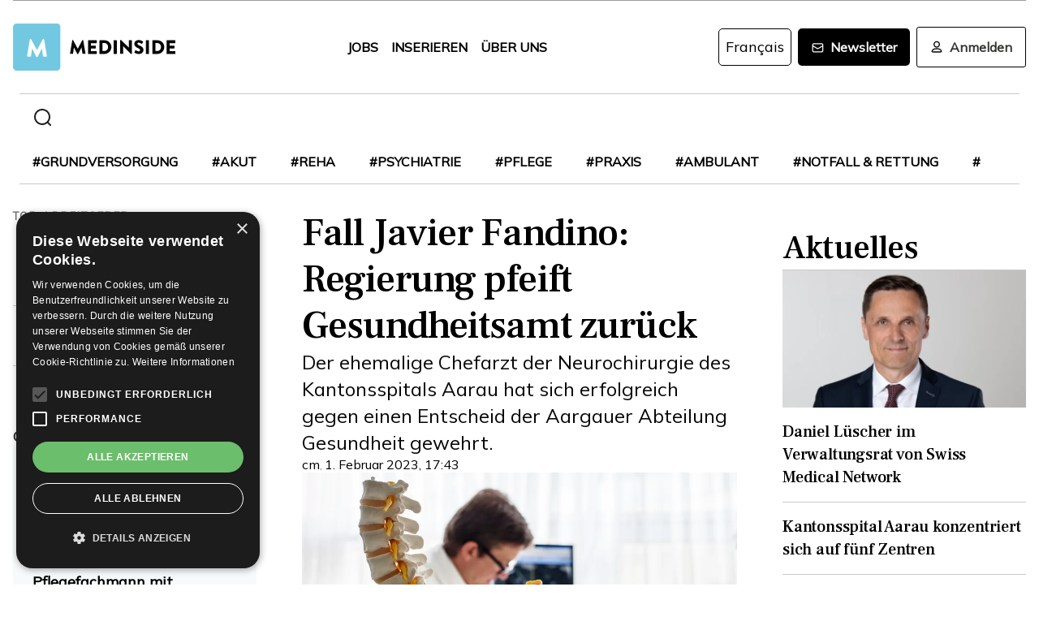

--- FILE ---
content_type: text/html; charset=utf-8
request_url: https://www.medinside.ch/regierung-pfeift-gesundheitsdepartement-im-fall-javier-fandino-zurueck-20230201
body_size: 27663
content:
<!DOCTYPE html><html lang="de"><head><meta charSet="utf-8"/><meta name="viewport" content="width=device-width"/><title>Fall Javier Fandino: Regierung pfeift Gesundheitsamt zurück</title><meta name="description" content="Der ehemalige Chefarzt der Neurochirurgie des Kantonsspitals Aarau hat sich erfolgreich gegen einen Entscheid der Aargauer Abteilung Gesundheit gewehrt."/><link rel="canonical" href="https://www.medinside.ch/de/regierung-pfeift-gesundheitsdepartement-im-fall-javier-fandino-zurueck-20230201"/><meta property="og:title" content="Fall Javier Fandino: Regierung pfeift Gesundheitsamt zurück"/><meta property="og:image" content="https://res.cloudinary.com/deep-impact-ag/image/upload/c_fill,w_1200,dpr_1/q_auto/fl_progressive/f_auto/v1675273123/medinside/KSA_Neuro17_z5m0r0"/><meta property="og:description" content="Der ehemalige Chefarzt der Neurochirurgie des Kantonsspitals Aarau hat sich erfolgreich gegen einen Entscheid der Aargauer Abteilung Gesundheit gewehrt."/><meta property="og:type" content="Article"/><meta name="next-head-count" content="9"/><link rel="preconnect" href="https://res.cloudinary.com"/><link rel="preconnect" href="https://fonts.gstatic.com"/><link rel="shortcut icon" type="image/x-icon" href="https://res.cloudinary.com/deep-impact-ag/image/upload/v1649238138/medinside/favicon-32x32.png"/><link rel="icon" sizes="192x192" href="https://res.cloudinary.com/deep-impact-ag/image/upload/v1649238138/medinside/favicon-32x32.png"/><link rel="apple-touch-icon" href="https://res.cloudinary.com/deep-impact-ag/image/upload/v1649238138/medinside/favicon-32x32.png"/><meta http-equiv="X-UA-Compatible" content="IE=edge"/><meta name="mobile-web-app-capable" content="yes"/><meta name="apple-mobile-web-app-status-bar-style" content="black"/><meta name="theme-color" content="#000000"/><meta name="msapplication-navbutton-color" content="#000000"/><meta name="apple-mobile-web-app-status-bar-style" content="#000000"/><link rel="preconnect" href="https://fonts.googleapis.com"/><link rel="preconnect" href="https://fonts.gstatic.com"/><script>(function(w,d,s,l,i){w[l]=w[l]||[];w[l].push({'gtm.start':
		new Date().getTime(),event:'gtm.js'});var f=d.getElementsByTagName(s)[0],
		j=d.createElement(s),dl=l!='dataLayer'?'&l='+l:'';j.async=true;j.src=
		'https://www.googletagmanager.com/gtm.js?id='+i+dl;f.parentNode.insertBefore(j,f);
		})(window,document,'script','dataLayer','GTM-KRHD8R');</script><noscript><iframe title="GTM" src="https://www.googletagmanager.com/ns.html?id=GTM-KRHD8R" height="0" width="0" style="display:none;visibility:hidden"></iframe></noscript><style data-emotion="css-global h8oq24">html{line-height:1.15;-webkit-text-size-adjust:100%;}body{margin:0;}main{display:block;}h1{font-size:2em;margin:0.67em 0;}hr{box-sizing:content-box;height:0;overflow:visible;}pre{font-family:monospace,monospace;font-size:1em;}a{background-color:transparent;}abbr[title]{border-bottom:none;-webkit-text-decoration:underline;text-decoration:underline;-webkit-text-decoration:underline dotted;text-decoration:underline dotted;}b,strong{font-weight:bolder;}code,kbd,samp{font-family:monospace,monospace;font-size:1em;}small{font-size:80%;}sub,sup{font-size:75%;line-height:0;position:relative;vertical-align:baseline;}sub{bottom:-0.25em;}sup{top:-0.5em;}img{border-style:none;}button,input,optgroup,select,textarea{font-family:inherit;font-size:100%;line-height:1.15;margin:0;}button,input{overflow:visible;}button,select{text-transform:none;}button,[type="button"],[type="reset"],[type="submit"]{-webkit-appearance:button;}button::-moz-focus-inner,[type="button"]::-moz-focus-inner,[type="reset"]::-moz-focus-inner,[type="submit"]::-moz-focus-inner{border-style:none;padding:0;}button:-moz-focusring,[type="button"]:-moz-focusring,[type="reset"]:-moz-focusring,[type="submit"]:-moz-focusring{outline:1px dotted ButtonText;}fieldset{padding:0.35em 0.75em 0.625em;}legend{box-sizing:border-box;color:inherit;display:table;max-width:100%;padding:0;white-space:normal;}progress{vertical-align:baseline;}textarea{overflow:auto;}[type="checkbox"],[type="radio"]{box-sizing:border-box;padding:0;}[type="number"]::-webkit-inner-spin-button,[type="number"]::-webkit-outer-spin-button{height:auto;}[type="search"]{-webkit-appearance:textfield;outline-offset:-2px;}[type="search"]::-webkit-search-decoration{-webkit-appearance:none;}::-webkit-file-upload-button{-webkit-appearance:button;font:inherit;}details{display:block;}summary{display:-webkit-box;display:-webkit-list-item;display:-ms-list-itembox;display:list-item;}template{display:none;}[hidden]{display:none;}.msg-alert{width:100%;}html,body{margin:0;padding:0;height:100%;}body{font-size-adjust:none;-moz-osx-font-smoothing:grayscale;-webkit-text-size-adjust:none;-webkit-font-smoothing:antialiased;font-family:'Mulish',sans-serif;font-size:16px;line-height:2rem;padding-top:0!important;color:#353532;}@media screen and (min-width: 992px){body{font-size:18px;line-height:2.125rem;padding-top:0!important;}}#__next{position:relative;}body.react-modal-open{overflow:hidden;}*{box-sizing:border-box;}*::selection{background:#353532;color:#F8F8F8;}a,button{cursor:pointer;outline:none;-webkit-text-decoration:none;text-decoration:none;-webkit-transition:all 0.3s ease;transition:all 0.3s ease;}a{color:#000000;}@media (hover:hover){a:hover{color:#3295B1;}}figure{margin:0;}hr{border:none;border-bottom:solid 1px #cbc9c9;margin:20px 0;}fieldset{-webkit-appearance:none;-moz-appearance:none;-ms-appearance:none;appearance:none;border:none;}img,svg{-webkit-transition:all 0.3s ease;transition:all 0.3s ease;vertical-align:middle;}img *,svg *{-webkit-transition:all 0.3s ease;transition:all 0.3s ease;}img{display:block;max-width:100%;width:100%;}strong,b{font-weight:700;}h1,h2,h3,h4,h5,h6{margin:0;padding:0;}h1{font-size:24px;line-height:30px;font-family:'Frank Ruhl Libre',serif;}@media screen and (min-width: 992px){h1{font-size:40px;line-height:120%;}}h2{font-size:20px;line-height:28px;font-family:'Frank Ruhl Libre',serif;}@media screen and (min-width: 992px){h2{font-size:32px;line-height:120%;}}h3{font-size:23px;line-height:26px;font-family:'Frank Ruhl Libre',serif;}@media screen and (min-width: 992px){h3{font-size:28px;line-height:120%;}}h4{font-size:20px;line-height:24px;font-family:'Frank Ruhl Libre',serif;}@media screen and (min-width: 992px){h4{font-size:22px;line-height:130%;}}h5{font-size:14px;line-height:22px;font-family:'Frank Ruhl Libre',serif;}@media screen and (min-width: 992px){h5{font-size:18px;line-height:130%;}}h6{font-size:12px;line-height:20px;font-family:'Frank Ruhl Libre',serif;}@media screen and (min-width: 992px){h6{font-size:14px;line-height:130%;}}.ReactCrop__image{max-height:initial!important;}.CookieDeclaration{display:none;}</style><script type="text/javascript" src="//cdn.cookie-script.com/s/df0a8aa12bff3aff8654f7f2454e39f4.js"></script><script async="" src="https://pagead2.googlesyndication.com/pagead/js/adsbygoogle.js?client=ca-pub-9699499042335755" crossorigin="anonymous"></script><link rel="preconnect" href="https://fonts.gstatic.com" crossorigin /><link rel="preload" href="/_next/static/css/6d530d6069fd563f.css" as="style"/><link rel="stylesheet" href="/_next/static/css/6d530d6069fd563f.css" data-n-g=""/><noscript data-n-css=""></noscript><script defer="" nomodule="" src="/_next/static/chunks/polyfills-c67a75d1b6f99dc8.js"></script><script src="/_next/static/chunks/webpack-09300144afa78643.js" defer=""></script><script src="/_next/static/chunks/framework-bb5c596eafb42b22.js" defer=""></script><script src="/_next/static/chunks/main-ff72eaad181f41e6.js" defer=""></script><script src="/_next/static/chunks/pages/_app-fbf7f59e08b13c6f.js" defer=""></script><script src="/_next/static/chunks/519-a656da336496559c.js" defer=""></script><script src="/_next/static/chunks/54-1d80cb230948e008.js" defer=""></script><script src="/_next/static/chunks/806-05c3bbdec0d694b2.js" defer=""></script><script src="/_next/static/chunks/755-9b9a568eccad0ce7.js" defer=""></script><script src="/_next/static/chunks/407-1fb94f97d8f30727.js" defer=""></script><script src="/_next/static/chunks/473-e5347b62cd01ec58.js" defer=""></script><script src="/_next/static/chunks/118-3344730a0bb356ac.js" defer=""></script><script src="/_next/static/chunks/pages/%5B...alias%5D-5f8d2e404bdd5757.js" defer=""></script><script src="/_next/static/R52KDBVLbGQf4K62SWK-g/_buildManifest.js" defer=""></script><script src="/_next/static/R52KDBVLbGQf4K62SWK-g/_ssgManifest.js" defer=""></script><style data-href="https://fonts.googleapis.com/css2?family=Frank+Ruhl+Libre:wght@400;500;700&display=swap">@font-face{font-family:'Frank Ruhl Libre';font-style:normal;font-weight:400;font-display:swap;src:url(https://fonts.gstatic.com/l/font?kit=j8_96_fAw7jrcalD7oKYNX0QfAnPcbzNEEB7OoicBw7FYVqT&skey=f32d6e63ec16a834&v=v23) format('woff')}@font-face{font-family:'Frank Ruhl Libre';font-style:normal;font-weight:500;font-display:swap;src:url(https://fonts.gstatic.com/l/font?kit=j8_96_fAw7jrcalD7oKYNX0QfAnPcbzNEEB7OoicBw73YVqT&skey=f32d6e63ec16a834&v=v23) format('woff')}@font-face{font-family:'Frank Ruhl Libre';font-style:normal;font-weight:700;font-display:swap;src:url(https://fonts.gstatic.com/l/font?kit=j8_96_fAw7jrcalD7oKYNX0QfAnPcbzNEEB7OoicBw4iZlqT&skey=f32d6e63ec16a834&v=v23) format('woff')}@font-face{font-family:'Frank Ruhl Libre';font-style:normal;font-weight:400;font-display:swap;src:url(https://fonts.gstatic.com/s/frankruhllibre/v23/j8_w6_fAw7jrcalD7oKYNX0QfAnPW7Ll4brkiY-xBg.woff2) format('woff2');unicode-range:U+0307-0308,U+0590-05FF,U+200C-2010,U+20AA,U+25CC,U+FB1D-FB4F}@font-face{font-family:'Frank Ruhl Libre';font-style:normal;font-weight:400;font-display:swap;src:url(https://fonts.gstatic.com/s/frankruhllibre/v23/j8_w6_fAw7jrcalD7oKYNX0QfAnPW77l4brkiY-xBg.woff2) format('woff2');unicode-range:U+0100-02BA,U+02BD-02C5,U+02C7-02CC,U+02CE-02D7,U+02DD-02FF,U+0304,U+0308,U+0329,U+1D00-1DBF,U+1E00-1E9F,U+1EF2-1EFF,U+2020,U+20A0-20AB,U+20AD-20C0,U+2113,U+2C60-2C7F,U+A720-A7FF}@font-face{font-family:'Frank Ruhl Libre';font-style:normal;font-weight:400;font-display:swap;src:url(https://fonts.gstatic.com/s/frankruhllibre/v23/j8_w6_fAw7jrcalD7oKYNX0QfAnPW7Dl4brkiY8.woff2) format('woff2');unicode-range:U+0000-00FF,U+0131,U+0152-0153,U+02BB-02BC,U+02C6,U+02DA,U+02DC,U+0304,U+0308,U+0329,U+2000-206F,U+20AC,U+2122,U+2191,U+2193,U+2212,U+2215,U+FEFF,U+FFFD}@font-face{font-family:'Frank Ruhl Libre';font-style:normal;font-weight:500;font-display:swap;src:url(https://fonts.gstatic.com/s/frankruhllibre/v23/j8_w6_fAw7jrcalD7oKYNX0QfAnPW7Ll4brkiY-xBg.woff2) format('woff2');unicode-range:U+0307-0308,U+0590-05FF,U+200C-2010,U+20AA,U+25CC,U+FB1D-FB4F}@font-face{font-family:'Frank Ruhl Libre';font-style:normal;font-weight:500;font-display:swap;src:url(https://fonts.gstatic.com/s/frankruhllibre/v23/j8_w6_fAw7jrcalD7oKYNX0QfAnPW77l4brkiY-xBg.woff2) format('woff2');unicode-range:U+0100-02BA,U+02BD-02C5,U+02C7-02CC,U+02CE-02D7,U+02DD-02FF,U+0304,U+0308,U+0329,U+1D00-1DBF,U+1E00-1E9F,U+1EF2-1EFF,U+2020,U+20A0-20AB,U+20AD-20C0,U+2113,U+2C60-2C7F,U+A720-A7FF}@font-face{font-family:'Frank Ruhl Libre';font-style:normal;font-weight:500;font-display:swap;src:url(https://fonts.gstatic.com/s/frankruhllibre/v23/j8_w6_fAw7jrcalD7oKYNX0QfAnPW7Dl4brkiY8.woff2) format('woff2');unicode-range:U+0000-00FF,U+0131,U+0152-0153,U+02BB-02BC,U+02C6,U+02DA,U+02DC,U+0304,U+0308,U+0329,U+2000-206F,U+20AC,U+2122,U+2191,U+2193,U+2212,U+2215,U+FEFF,U+FFFD}@font-face{font-family:'Frank Ruhl Libre';font-style:normal;font-weight:700;font-display:swap;src:url(https://fonts.gstatic.com/s/frankruhllibre/v23/j8_w6_fAw7jrcalD7oKYNX0QfAnPW7Ll4brkiY-xBg.woff2) format('woff2');unicode-range:U+0307-0308,U+0590-05FF,U+200C-2010,U+20AA,U+25CC,U+FB1D-FB4F}@font-face{font-family:'Frank Ruhl Libre';font-style:normal;font-weight:700;font-display:swap;src:url(https://fonts.gstatic.com/s/frankruhllibre/v23/j8_w6_fAw7jrcalD7oKYNX0QfAnPW77l4brkiY-xBg.woff2) format('woff2');unicode-range:U+0100-02BA,U+02BD-02C5,U+02C7-02CC,U+02CE-02D7,U+02DD-02FF,U+0304,U+0308,U+0329,U+1D00-1DBF,U+1E00-1E9F,U+1EF2-1EFF,U+2020,U+20A0-20AB,U+20AD-20C0,U+2113,U+2C60-2C7F,U+A720-A7FF}@font-face{font-family:'Frank Ruhl Libre';font-style:normal;font-weight:700;font-display:swap;src:url(https://fonts.gstatic.com/s/frankruhllibre/v23/j8_w6_fAw7jrcalD7oKYNX0QfAnPW7Dl4brkiY8.woff2) format('woff2');unicode-range:U+0000-00FF,U+0131,U+0152-0153,U+02BB-02BC,U+02C6,U+02DA,U+02DC,U+0304,U+0308,U+0329,U+2000-206F,U+20AC,U+2122,U+2191,U+2193,U+2212,U+2215,U+FEFF,U+FFFD}</style><style data-href="https://fonts.googleapis.com/css2?family=Mulish:ital,wght@0,200;0,400;1,200&display=swap">@font-face{font-family:'Mulish';font-style:italic;font-weight:200;font-display:swap;src:url(https://fonts.gstatic.com/l/font?kit=1Ptwg83HX_SGhgqk2hAjQlW_mEuZ0FsSqeOvHQ&skey=12f3c822011b7b1c&v=v18) format('woff')}@font-face{font-family:'Mulish';font-style:normal;font-weight:200;font-display:swap;src:url(https://fonts.gstatic.com/l/font?kit=1Ptyg83HX_SGhgqO0yLcmjzUAuWexRNRwaM&skey=9f5b077cc22e75c7&v=v18) format('woff')}@font-face{font-family:'Mulish';font-style:normal;font-weight:400;font-display:swap;src:url(https://fonts.gstatic.com/l/font?kit=1Ptyg83HX_SGhgqO0yLcmjzUAuWexZNRwaM&skey=9f5b077cc22e75c7&v=v18) format('woff')}@font-face{font-family:'Mulish';font-style:italic;font-weight:200;font-display:swap;src:url(https://fonts.gstatic.com/l/font?kit=1Ptwg83HX_SGhgqk2hAjQlW_mEuZ0FsSqeOfFJQ8DzNVwd6kWSA&skey=12f3c822011b7b1c&v=v18) format('woff');unicode-range:U+0460-052F,U+1C80-1C8A,U+20B4,U+2DE0-2DFF,U+A640-A69F,U+FE2E-FE2F}@font-face{font-family:'Mulish';font-style:italic;font-weight:200;font-display:swap;src:url(https://fonts.gstatic.com/l/font?kit=1Ptwg83HX_SGhgqk2hAjQlW_mEuZ0FsSqeOfHZQ8DzNVwd6kWSA&skey=12f3c822011b7b1c&v=v18) format('woff');unicode-range:U+0301,U+0400-045F,U+0490-0491,U+04B0-04B1,U+2116}@font-face{font-family:'Mulish';font-style:italic;font-weight:200;font-display:swap;src:url(https://fonts.gstatic.com/l/font?kit=1Ptwg83HX_SGhgqk2hAjQlW_mEuZ0FsSqeOfFpQ8DzNVwd6kWSA&skey=12f3c822011b7b1c&v=v18) format('woff');unicode-range:U+0102-0103,U+0110-0111,U+0128-0129,U+0168-0169,U+01A0-01A1,U+01AF-01B0,U+0300-0301,U+0303-0304,U+0308-0309,U+0323,U+0329,U+1EA0-1EF9,U+20AB}@font-face{font-family:'Mulish';font-style:italic;font-weight:200;font-display:swap;src:url(https://fonts.gstatic.com/l/font?kit=1Ptwg83HX_SGhgqk2hAjQlW_mEuZ0FsSqeOfF5Q8DzNVwd6kWSA&skey=12f3c822011b7b1c&v=v18) format('woff');unicode-range:U+0100-02BA,U+02BD-02C5,U+02C7-02CC,U+02CE-02D7,U+02DD-02FF,U+0304,U+0308,U+0329,U+1D00-1DBF,U+1E00-1E9F,U+1EF2-1EFF,U+2020,U+20A0-20AB,U+20AD-20C0,U+2113,U+2C60-2C7F,U+A720-A7FF}@font-face{font-family:'Mulish';font-style:italic;font-weight:200;font-display:swap;src:url(https://fonts.gstatic.com/l/font?kit=1Ptwg83HX_SGhgqk2hAjQlW_mEuZ0FsSqeOfGZQ8DzNVwd6k&skey=12f3c822011b7b1c&v=v18) format('woff');unicode-range:U+0000-00FF,U+0131,U+0152-0153,U+02BB-02BC,U+02C6,U+02DA,U+02DC,U+0304,U+0308,U+0329,U+2000-206F,U+20AC,U+2122,U+2191,U+2193,U+2212,U+2215,U+FEFF,U+FFFD}@font-face{font-family:'Mulish';font-style:normal;font-weight:200;font-display:swap;src:url(https://fonts.gstatic.com/s/mulish/v18/1Ptvg83HX_SGhgqk0gotYKNnBcif.woff2) format('woff2');unicode-range:U+0460-052F,U+1C80-1C8A,U+20B4,U+2DE0-2DFF,U+A640-A69F,U+FE2E-FE2F}@font-face{font-family:'Mulish';font-style:normal;font-weight:200;font-display:swap;src:url(https://fonts.gstatic.com/s/mulish/v18/1Ptvg83HX_SGhgqk2wotYKNnBcif.woff2) format('woff2');unicode-range:U+0301,U+0400-045F,U+0490-0491,U+04B0-04B1,U+2116}@font-face{font-family:'Mulish';font-style:normal;font-weight:200;font-display:swap;src:url(https://fonts.gstatic.com/s/mulish/v18/1Ptvg83HX_SGhgqk0AotYKNnBcif.woff2) format('woff2');unicode-range:U+0102-0103,U+0110-0111,U+0128-0129,U+0168-0169,U+01A0-01A1,U+01AF-01B0,U+0300-0301,U+0303-0304,U+0308-0309,U+0323,U+0329,U+1EA0-1EF9,U+20AB}@font-face{font-family:'Mulish';font-style:normal;font-weight:200;font-display:swap;src:url(https://fonts.gstatic.com/s/mulish/v18/1Ptvg83HX_SGhgqk0QotYKNnBcif.woff2) format('woff2');unicode-range:U+0100-02BA,U+02BD-02C5,U+02C7-02CC,U+02CE-02D7,U+02DD-02FF,U+0304,U+0308,U+0329,U+1D00-1DBF,U+1E00-1E9F,U+1EF2-1EFF,U+2020,U+20A0-20AB,U+20AD-20C0,U+2113,U+2C60-2C7F,U+A720-A7FF}@font-face{font-family:'Mulish';font-style:normal;font-weight:200;font-display:swap;src:url(https://fonts.gstatic.com/s/mulish/v18/1Ptvg83HX_SGhgqk3wotYKNnBQ.woff2) format('woff2');unicode-range:U+0000-00FF,U+0131,U+0152-0153,U+02BB-02BC,U+02C6,U+02DA,U+02DC,U+0304,U+0308,U+0329,U+2000-206F,U+20AC,U+2122,U+2191,U+2193,U+2212,U+2215,U+FEFF,U+FFFD}@font-face{font-family:'Mulish';font-style:normal;font-weight:400;font-display:swap;src:url(https://fonts.gstatic.com/s/mulish/v18/1Ptvg83HX_SGhgqk0gotYKNnBcif.woff2) format('woff2');unicode-range:U+0460-052F,U+1C80-1C8A,U+20B4,U+2DE0-2DFF,U+A640-A69F,U+FE2E-FE2F}@font-face{font-family:'Mulish';font-style:normal;font-weight:400;font-display:swap;src:url(https://fonts.gstatic.com/s/mulish/v18/1Ptvg83HX_SGhgqk2wotYKNnBcif.woff2) format('woff2');unicode-range:U+0301,U+0400-045F,U+0490-0491,U+04B0-04B1,U+2116}@font-face{font-family:'Mulish';font-style:normal;font-weight:400;font-display:swap;src:url(https://fonts.gstatic.com/s/mulish/v18/1Ptvg83HX_SGhgqk0AotYKNnBcif.woff2) format('woff2');unicode-range:U+0102-0103,U+0110-0111,U+0128-0129,U+0168-0169,U+01A0-01A1,U+01AF-01B0,U+0300-0301,U+0303-0304,U+0308-0309,U+0323,U+0329,U+1EA0-1EF9,U+20AB}@font-face{font-family:'Mulish';font-style:normal;font-weight:400;font-display:swap;src:url(https://fonts.gstatic.com/s/mulish/v18/1Ptvg83HX_SGhgqk0QotYKNnBcif.woff2) format('woff2');unicode-range:U+0100-02BA,U+02BD-02C5,U+02C7-02CC,U+02CE-02D7,U+02DD-02FF,U+0304,U+0308,U+0329,U+1D00-1DBF,U+1E00-1E9F,U+1EF2-1EFF,U+2020,U+20A0-20AB,U+20AD-20C0,U+2113,U+2C60-2C7F,U+A720-A7FF}@font-face{font-family:'Mulish';font-style:normal;font-weight:400;font-display:swap;src:url(https://fonts.gstatic.com/s/mulish/v18/1Ptvg83HX_SGhgqk3wotYKNnBQ.woff2) format('woff2');unicode-range:U+0000-00FF,U+0131,U+0152-0153,U+02BB-02BC,U+02C6,U+02DA,U+02DC,U+0304,U+0308,U+0329,U+2000-206F,U+20AC,U+2122,U+2191,U+2193,U+2212,U+2215,U+FEFF,U+FFFD}</style></head><body><div id="__next" data-reactroot=""><style data-emotion="css w7o9c1">.css-w7o9c1{display:-webkit-box;display:-webkit-flex;display:-ms-flexbox;display:flex;position:fixed;z-index:1200;left:0;right:0;width:-webkit-fit-content;width:-moz-fit-content;width:fit-content;margin:0 16px;top:80px;border-radius:5px;font-size:16px;padding:16px 24px;line-height:19px;color:white;font-weight:700;-webkit-transform:translateY(-200px);-moz-transform:translateY(-200px);-ms-transform:translateY(-200px);transform:translateY(-200px);-webkit-transition:-webkit-transform 0.3s ease-in-out;transition:transform 0.3s ease-in-out;font-family:'Mulish',sans-serif;}@media screen and (min-width: 768px){.css-w7o9c1{margin:0 auto;}}.css-w7o9c1 button{background:transparent;border:none;padding:0;margin:0;font-size:40px;line-height:19px;color:white;margin-left:16px;}.css-w7o9c1 button:focus{outline:none;}</style><div class="css-w7o9c1"><button type="button">×</button></div><style data-emotion="css 1pceypv">.css-1pceypv{display:none;}@media screen and (min-width: 768px){.css-1pceypv{display:block;}}</style><style data-emotion="css eij3av">.css-eij3av{width:100%;max-width:1440px;padding:0 16px;margin:0 auto;display:none;}@media screen and (min-width: 1920px){.css-eij3av{padding:0 24px;}}@media screen and (min-width: 768px){.css-eij3av{display:block;}}</style><section class="css-eij3av"><style data-emotion="css 112jzao">.css-112jzao{height:1px;background:#9C9C9D;margin:0;border:none;}</style><hr class="css-112jzao"/></section><style data-emotion="css e9bpt7">.css-e9bpt7{position:-webkit-sticky;position:sticky;top:-66px;right:0;bottom:0;left:0;display:grid;grid-auto-flow:row;background:white;z-index:200;-webkit-transition:all 0.3s ease;transition:all 0.3s ease;}@media screen and (min-width: 768px){.css-e9bpt7{gap:24px;padding:24px 0 0;top:-110px;right:0;bottom:0;left:0;}}</style><nav class="css-e9bpt7"><style data-emotion="css 13gd0wf">.css-13gd0wf{display:-webkit-box;display:-webkit-flex;display:-ms-flexbox;display:flex;-webkit-flex-direction:row;-ms-flex-direction:row;flex-direction:row;-webkit-box-pack:justify;-webkit-justify-content:space-between;justify-content:space-between;-webkit-align-items:center;-webkit-box-align:center;-ms-flex-align:center;align-items:center;width:100%;padding:4px 16px;height:auto;}</style><style data-emotion="css wthh9e">.css-wthh9e{width:100%;max-width:1440px;padding:0 16px;margin:0 auto;display:-webkit-box;display:-webkit-flex;display:-ms-flexbox;display:flex;-webkit-flex-direction:row;-ms-flex-direction:row;flex-direction:row;-webkit-box-pack:justify;-webkit-justify-content:space-between;justify-content:space-between;-webkit-align-items:center;-webkit-box-align:center;-ms-flex-align:center;align-items:center;width:100%;padding:4px 16px;height:auto;}@media screen and (min-width: 1920px){.css-wthh9e{padding:0 24px;}}</style><section class="css-wthh9e"><section class="css-0"><a href="/"><style data-emotion="css 2uxsj8">.css-2uxsj8{max-width:150px;}@media screen and (min-width: 768px){.css-2uxsj8{max-width:initial;}}</style><svg width="201" height="58" viewBox="0 0 201 58" fill="none" xmlns="http://www.w3.org/2000/svg" class="css-2uxsj8"><g clip-path="url(#clip0_576_905)"><path d="M4.63306 -0.184067H53.7894C56.3383 -0.184067 58.3409 1.82234 58.3409 4.37594V53.6241C58.3409 56.1777 56.3383 58.1841 53.7894 58.1841H4.63306C2.08421 58.1841 0.081543 56.1777 0.081543 53.6241V4.37594C0.081543 1.91354 2.08421 -0.184067 4.63306 -0.184067Z" fill="#73C8E1"></path><path d="M72.9968 20.6648C72.9968 20.4824 73.2699 20.3 73.452 20.3H73.8161C73.9071 20.3 74.1802 20.3912 74.1802 20.5736L79.7331 30.9704H79.8241L85.3769 20.5736C85.468 20.3912 85.65 20.3 85.741 20.3H86.1052C86.2872 20.3 86.4693 20.4824 86.5603 20.6648L89.2912 36.8072C89.3823 37.0808 89.1092 37.3544 88.8361 37.3544H86.0141C85.8321 37.3544 85.559 37.172 85.559 36.9896L84.4666 29.6024H84.3756L80.3703 37.3544C80.2792 37.5368 80.0972 37.628 80.0061 37.628H79.551C79.3689 37.628 79.1869 37.5368 79.1869 37.3544L75.0905 29.6024H74.9995L73.9981 36.9896C73.9981 37.172 73.8161 37.3544 73.543 37.3544H70.7211C70.448 37.3544 70.1749 37.172 70.2659 36.8072L72.9968 20.6648Z" fill="#060606"></path><path d="M92.3862 21.0296C92.3862 20.756 92.5683 20.5736 92.8414 20.5736H102.764C103.037 20.5736 103.219 20.756 103.219 21.0296V23.6744C103.219 23.948 103.037 24.1304 102.764 24.1304H96.1185V27.14H101.58C101.853 27.14 102.035 27.3224 102.035 27.596V30.2408C102.035 30.5144 101.853 30.6968 101.58 30.6968H96.1185V33.98H102.764C103.037 33.98 103.219 34.1624 103.219 34.436V37.0808C103.219 37.3544 103.037 37.5368 102.764 37.5368H92.8414C92.5683 37.5368 92.3862 37.3544 92.3862 37.0808V21.0296Z" fill="#060606"></path><path d="M106.496 21.0296C106.496 20.756 106.678 20.5736 106.951 20.5736H112.777C117.419 20.5736 121.243 24.3128 121.243 28.964C121.243 33.6152 117.419 37.4456 112.777 37.4456H106.951C106.678 37.4456 106.496 37.2632 106.496 36.9896V21.0296ZM112.504 33.7976C115.235 33.7976 117.146 31.7 117.146 28.8728C117.146 26.1368 115.144 24.0392 112.504 24.0392H110.228V33.7976H112.504Z" fill="#060606"></path><path d="M124.065 21.0296C124.065 20.756 124.247 20.5736 124.52 20.5736H127.433C127.706 20.5736 127.888 20.756 127.888 21.0296V36.9896C127.888 37.2632 127.706 37.4456 127.433 37.4456H124.52C124.247 37.4456 124.065 37.2632 124.065 36.9896V21.0296Z" fill="#060606"></path><path d="M131.984 20.756C131.984 20.4824 132.166 20.3 132.44 20.3H133.077L142.635 29.5112V20.9384C142.635 20.6648 142.817 20.4824 143.09 20.4824H146.003C146.276 20.4824 146.458 20.6648 146.458 20.9384V37.0808C146.458 37.3544 146.276 37.5368 146.003 37.5368H145.639C145.548 37.5368 145.366 37.4456 145.366 37.4456L135.808 27.9608V36.8984C135.808 37.172 135.626 37.3544 135.352 37.3544H132.531C132.257 37.3544 132.075 37.172 132.075 36.8984L131.984 20.756Z" fill="#060606"></path><path d="M149.644 35.0744L150.737 33.068C150.919 32.7944 151.374 32.7944 151.556 32.8856C151.647 32.9768 153.376 34.2536 154.924 34.2536C155.925 34.2536 156.563 33.6152 156.563 32.7944C156.563 31.7912 155.743 30.9704 154.105 30.332C152.011 29.5112 149.462 27.8696 149.462 25.0424C149.462 22.6712 151.283 20.3 155.015 20.3C157.473 20.3 159.475 21.5768 160.113 22.124C160.386 22.3064 160.386 22.7624 160.295 22.8536L159.111 24.6776C158.929 24.9512 158.474 25.1336 158.292 24.9512C158.11 24.86 156.289 23.492 154.833 23.492C154.014 23.492 153.285 24.0392 153.285 24.6776C153.285 25.5896 154.014 26.228 155.925 27.0488C157.837 27.7784 160.75 29.2376 160.75 32.5208C160.75 34.9832 158.656 37.5368 155.106 37.5368C152.011 37.5368 150.281 36.26 149.735 35.7128C149.462 35.5304 149.371 35.4392 149.644 35.0744Z" fill="#060606"></path><path d="M163.754 21.0296C163.754 20.756 163.936 20.5736 164.209 20.5736H167.122C167.395 20.5736 167.577 20.756 167.577 21.0296V36.9896C167.577 37.2632 167.395 37.4456 167.122 37.4456H164.209C163.936 37.4456 163.754 37.2632 163.754 36.9896V21.0296Z" fill="#060606"></path><path d="M171.674 21.0296C171.674 20.756 171.856 20.5736 172.129 20.5736H177.955C182.597 20.5736 186.42 24.3128 186.42 28.964C186.42 33.6152 182.597 37.4456 177.955 37.4456H172.129C171.856 37.4456 171.674 37.2632 171.674 36.9896V21.0296ZM177.682 33.7976C180.412 33.7976 182.324 31.7 182.324 28.8728C182.324 26.1368 180.321 24.0392 177.682 24.0392H175.406V33.7976H177.682Z" fill="#060606"></path><path d="M189.242 21.0296C189.242 20.756 189.424 20.5736 189.698 20.5736H199.62C199.893 20.5736 200.075 20.756 200.075 21.0296V23.6744C200.075 23.948 199.893 24.1304 199.62 24.1304H192.975V27.14H198.436C198.71 27.14 198.892 27.3224 198.892 27.596V30.2408C198.892 30.5144 198.71 30.6968 198.436 30.6968H192.975V33.98H199.62C199.893 33.98 200.075 34.1624 200.075 34.436V37.0808C200.075 37.3544 199.893 37.5368 199.62 37.5368H189.698C189.424 37.5368 189.242 37.3544 189.242 37.0808V21.0296Z" fill="#060606"></path><path d="M20.7454 19.424C20.7454 19.1504 21.0185 18.968 21.2916 18.968H21.7467C21.9288 18.968 22.2019 19.0592 22.2929 19.2416L29.4843 32.648H29.5753L36.7667 19.2416C36.8577 19.0592 37.1308 18.968 37.3129 18.968H37.768C38.0411 18.968 38.3142 19.1504 38.3142 19.424L41.7734 40.2176C41.8644 40.5824 41.5913 40.856 41.2272 40.856H37.586C37.3129 40.856 37.0398 40.5824 37.0398 40.4L35.6743 30.824H35.5833L30.3946 40.856C30.3036 41.0384 30.0305 41.2208 29.8484 41.2208H29.3022C29.1202 41.2208 28.8471 41.0384 28.7561 40.856L23.5673 30.824H23.4763L22.1108 40.4C22.1108 40.6736 21.8377 40.856 21.5647 40.856H17.9234C17.5593 40.856 17.2862 40.5824 17.3773 40.2176L20.7454 19.424Z" fill="white"></path></g><defs><clipPath id="clip0_576_905"><rect width="200.583" height="58" fill="white"></rect></clipPath></defs></svg></a></section><section class="css-0"><style data-emotion="css yxfnx6">.css-yxfnx6{display:none;position:fixed;top:60px;right:0;bottom:0;left:0;height:calc(100vh - 60px);margin:0;list-style:none;padding:24px 16px;grid-auto-flow:row;gap:24px;background:white;z-index:20;overflow:scroll;-ms-overflow-style:none;scrollbar-width:none;}.css-yxfnx6::-webkit-scrollbar{display:none;}@media screen and (min-width: 768px){.css-yxfnx6{top:106;right:0;bottom:0;left:0;height:calc(100vh - 106px);overflow:visible;}}@media screen and (min-width: 992px){.css-yxfnx6{-webkit-align-items:center;-webkit-box-align:center;-ms-flex-align:center;align-items:center;position:relative;top:0;right:0;bottom:0;left:0;display:-webkit-box;display:-webkit-flex;display:-ms-flexbox;display:flex;-webkit-flex-direction:row;-ms-flex-direction:row;flex-direction:row;-webkit-column-gap:24px;column-gap:24px;padding:0 24px;margin:0;height:auto;background:transparent;}}</style><ul class="css-yxfnx6"><style data-emotion="css vqtjk5">.css-vqtjk5{font-family:'Mulish',sans-serif;}@media screen and (min-width: 576px){.css-vqtjk5{padding:0 8px;}}@media screen and (min-width: 992px){.css-vqtjk5{display:none;}}</style><li class="css-vqtjk5">Menü</li><style data-emotion="css 1szmm6u">.css-1szmm6u{display:-webkit-box;display:-webkit-flex;display:-ms-flexbox;display:flex;-webkit-flex-direction:column;-ms-flex-direction:column;flex-direction:column;color:black;}</style><li class="css-1szmm6u"><style data-emotion="css p6ud4j">.css-p6ud4j{-webkit-appearance:none;-moz-appearance:none;-ms-appearance:none;appearance:none;background:transparent;border:none;margin:0;padding:0;font-family:'Mulish',sans-serif;font-style:normal;font-weight:bold;font-size:16px;line-height:120%;text-transform:uppercase;color:black;opacity:1;width:100%;-webkit-align-items:center;-webkit-box-align:center;-ms-flex-align:center;align-items:center;display:-webkit-inline-box;display:-webkit-inline-flex;display:-ms-inline-flexbox;display:inline-flex;-webkit-flex-direction:row;-ms-flex-direction:row;flex-direction:row;}.css-p6ud4j>*:not(:first-of-type){margin-left:8px;}@media screen and (min-width: 576px){.css-p6ud4j{padding:0 8px;}}.css-p6ud4j>.caret{display:none;}@media screen and (min-width: 768px){.css-p6ud4j>.caret{display:block;width:8px;height:8px;-webkit-transition:-webkit-transform 0.3s ease-in-out;transition:transform 0.3s ease-in-out;-webkit-transform:rotate(0);-moz-transform:rotate(0);-ms-transform:rotate(0);transform:rotate(0);}}.css-p6ud4j>.icon{width:32px;height:32px;border-radius:50%;overflow:hidden;-webkit-flex-shrink:0;-ms-flex-negative:0;flex-shrink:0;}@media screen and (min-width: 576px){.css-p6ud4j>.icon{width:40px;height:40px;}}.css-p6ud4j:hover{color:black;opacity:0.8;}</style><a class="css-p6ud4j" target="_blank" href="https://medinside.jobs/">Jobs</a></li><li class="css-1szmm6u"><a class="css-p6ud4j" target="_blank" href="https://werbung.medinside.ch/">Inserieren</a></li><li class="css-1szmm6u"><a class="css-p6ud4j" href="/about">Über uns</a></li><style data-emotion="css 1ingssc">.css-1ingssc{font-family:'Mulish',sans-serif;}@media screen and (min-width: 576px){.css-1ingssc{padding:0 8px;}}@media screen and (min-width: 992px){.css-1ingssc{display:none;}}@media screen and (min-width: 992px){.css-1ingssc{display:none;}}</style><li class="css-1ingssc">Themen</li><style data-emotion="css 6vejpw">@media screen and (min-width: 992px){.css-6vejpw{display:none;}}</style><style data-emotion="css 1gj7r1p">.css-1gj7r1p{display:-webkit-box;display:-webkit-flex;display:-ms-flexbox;display:flex;-webkit-flex-direction:column;-ms-flex-direction:column;flex-direction:column;color:black;}@media screen and (min-width: 992px){.css-1gj7r1p{display:none;}}</style><li class="css-1gj7r1p"><a class="css-p6ud4j">structure.grundversorgung</a></li><li class="css-1gj7r1p"><a class="css-p6ud4j">structure.akut</a></li><li class="css-1gj7r1p"><a class="css-p6ud4j">structure.reha</a></li><li class="css-1gj7r1p"><a class="css-p6ud4j">structure.psychiatrie</a></li><li class="css-1gj7r1p"><a class="css-p6ud4j">structure.pflege</a></li><li class="css-1gj7r1p"><a class="css-p6ud4j">structure.praxis</a></li><li class="css-1gj7r1p"><a class="css-p6ud4j">structure.ambulant</a></li><li class="css-1gj7r1p"><a class="css-p6ud4j">structure.notfall &amp; rettung</a></li><li class="css-1gj7r1p"><a class="css-p6ud4j">structure.arbeitswelt</a></li><li class="css-1gj7r1p"><a class="css-p6ud4j">structure.aus- &amp; weiterbildung</a></li><li class="css-1gj7r1p"><a class="css-p6ud4j">structure.pharma</a></li><li class="css-1gj7r1p"><a class="css-p6ud4j">structure.versicherer</a></li><li class="css-1gj7r1p"><a class="css-p6ud4j">structure.politik</a></li><li class="css-1gj7r1p"><a class="css-p6ud4j">structure.digital &amp; ki</a></li><li class="css-1gj7r1p"><a class="css-p6ud4j">structure.trends</a></li><li class="css-1gj7r1p"><a class="css-p6ud4j">structure.recht</a></li></ul></section><style data-emotion="css 1xzq46p">.css-1xzq46p{display:grid;grid-auto-flow:column;height:100%;width:-webkit-fit-content;width:-moz-fit-content;width:fit-content;-webkit-align-items:center;-webkit-box-align:center;-ms-flex-align:center;align-items:center;gap:8px;}</style><section class="css-1xzq46p"><style data-emotion="css mke0aw">.css-mke0aw{display:block;}.css-mke0aw a{height:46px;display:block;border-radius:5px;}.css-mke0aw a span{line-height:40px;}</style><li class="css-mke0aw"><style data-emotion="css l623q2">.css-l623q2{color:black;opacity:1;border:1px solid black;padding:2px 8px;}</style><a class="css-l623q2" href="/fr"><style data-emotion="css 16dqia9">.css-16dqia9{display:inline;}@media screen and (min-width: 992px){.css-16dqia9{display:none;}}</style><span class="css-16dqia9">FR</span><style data-emotion="css 3h8m9y">.css-3h8m9y{display:none;}@media screen and (min-width: 992px){.css-3h8m9y{display:inline;}}</style><span class="css-3h8m9y">Français</span></a></li><style data-emotion="css mp0gfd">.css-mp0gfd{display:-webkit-inline-box;display:-webkit-inline-flex;display:-ms-inline-flexbox;display:inline-flex;-webkit-box-pack:center;-ms-flex-pack:center;-webkit-justify-content:center;justify-content:center;-webkit-align-items:center;-webkit-box-align:center;-ms-flex-align:center;align-items:center;-webkit-appearance:none;-moz-appearance:none;-ms-appearance:none;appearance:none;background:#000000;border:none;display:grid;grid-auto-flow:column;color:#F8F8F8;opacity:1;border-radius:5px;-webkit-transition:all 0.3s ease-in-out;transition:all 0.3s ease-in-out;font-size:0;padding:8px 14px;}.css-mp0gfd img{height:14px;}@media screen and (min-width: 992px){.css-mp0gfd{padding:12px 16px;gap:8px;font-style:normal;font-weight:600;font-size:16px;line-height:140%;width:auto;height:auto;}}.css-mp0gfd:hover{opacity:0.8;color:#F8F8F8;}</style><a href="/de/newsletter" type="button" class="css-mp0gfd"><img src="/assets/tenant/navigation/sr-email.svg" alt="user"/>Newsletter</a><style data-emotion="css 1osc3hw">.css-1osc3hw{color:transparent;-webkit-appearance:none;-moz-appearance:none;-ms-appearance:none;appearance:none;background:transparent;border:1px solid #000000;padding:12px;opacity:1;-webkit-transition:all 0.3s ease-in-out;transition:all 0.3s ease-in-out;font-size:0;line-height:0;border-radius:3px;display:grid;grid-auto-flow:column;-webkit-align-items:center;-webkit-box-align:center;-ms-flex-align:center;align-items:center;}.css-1osc3hw::after{display:none;}.css-1osc3hw>img{width:16px;display:block;margin:0;}@media screen and (min-width: 992px){.css-1osc3hw{font-family:'Mulish',sans-serif;font-style:normal;font-weight:600;font-size:16px;line-height:140%;color:#353532;padding:13px 16px;gap:8px;}}.css-1osc3hw:hover{opacity:0.8;}</style><button type="button" class="css-1osc3hw"><img src="/assets/tenant/navigation/user.svg" alt="user"/>Anmelden</button><style data-emotion="css 4j5m9l">.css-4j5m9l{-webkit-appearance:none;-moz-appearance:none;-ms-appearance:none;appearance:none;background:transparent;border:none;display:-webkit-box;display:-webkit-flex;display:-ms-flexbox;display:flex;-webkit-flex-direction:row;-ms-flex-direction:row;flex-direction:row;padding:0;opacity:1;-webkit-transition:all 0.3s ease-in-out;transition:all 0.3s ease-in-out;}@media screen and (min-width: 576px){.css-4j5m9l{padding:12px;}}.css-4j5m9l:hover{opacity:0.8;}@media screen and (min-width: 992px){.css-4j5m9l{display:none;}}</style><button type="button" class="css-4j5m9l"><svg width="22" height="19" viewBox="0 0 22 19" fill="none" xmlns="http://www.w3.org/2000/svg"><rect width="21.28" height="2.28" rx="1.14" fill="black"></rect><rect y="8.35999" width="21.28" height="2.28" rx="1.14" fill="black"></rect><rect y="16.72" width="13.68" height="2.28" rx="1.14" fill="black"></rect></svg></button></section></section><style data-emotion="css 2efv0z">.css-2efv0z{padding:0;border-top:3px solid black;border-bottom:3px solid black;}@media screen and (min-width: 768px){.css-2efv0z{padding:0 24px;border-top:none;border-bottom:none;}}</style><style data-emotion="css spdngo">.css-spdngo{width:100%;max-width:1440px;padding:0 16px;margin:0 auto;padding:0;border-top:3px solid black;border-bottom:3px solid black;}@media screen and (min-width: 1920px){.css-spdngo{padding:0 24px;}}@media screen and (min-width: 768px){.css-spdngo{padding:0 24px;border-top:none;border-bottom:none;}}</style><section class="css-spdngo"><div><style data-emotion="css 1nbg54o">.css-1nbg54o{position:-webkit-sticky;position:sticky;background:white;width:100%;margin:0;padding:0;display:grid;grid-template-columns:56px 1fr;border-top:1px solid #cbc9c9;border-bottom:1px solid #cbc9c9;}</style><fieldset class="css-1nbg54o"><style data-emotion="css 1bemud3">.css-1bemud3{-webkit-appearance:none;-moz-appearance:none;-ms-appearance:none;appearance:none;border:none;background:white;padding:0 24px;display:-webkit-box;display:-webkit-flex;display:-ms-flexbox;display:flex;width:56px;height:56px;position:relative;border-radius:0;border-right:1px solid black;}@media screen and (min-width: 768px){.css-1bemud3{border-right:none;}}.css-1bemud3::after{content:"";position:absolute;top:0;right:0;bottom:0;left:0;height:100%;width:56px;background-image:url("/assets/tenant/icons/search.svg");background-repeat:no-repeat;-webkit-background-position:center;background-position:center;}</style><button type="button" class="css-1bemud3" style="opacity:0"></button><style data-emotion="css 17benyr">.css-17benyr{display:-webkit-box;display:-webkit-flex;display:-ms-flexbox;display:flex;-webkit-align-items:center;-webkit-box-align:center;-ms-flex-align:center;align-items:center;-webkit-box-flex-wrap:nowrap;-webkit-flex-wrap:nowrap;-ms-flex-wrap:nowrap;flex-wrap:nowrap;max-width:calc(100vw - 56px);overflow:scroll;-ms-overflow-style:none;scrollbar-width:none;}.css-17benyr::-webkit-scrollbar{display:none;}@media screen and (min-width: 768px){.css-17benyr{max-width:calc(100vw - 56px - 40px);}}</style><section class="css-17benyr"></section></fieldset></div></section></nav><style data-emotion="css 1ok3zy1">.css-1ok3zy1{padding:0 0 32px;}@media screen and (min-width: 768px){.css-1ok3zy1{padding:0 0 80px;}}</style><main class="css-1ok3zy1"><script type="application/ld+json">{"@context":"https://schema.org","@type":"Article","headline":"Fall Javier Fandino: Regierung pfeift Gesundheitsamt zurück","image":"https://res.cloudinary.com/deep-impact-ag/image/upload/v1675273123/medinside/KSA_Neuro17_z5m0r0.jpg","author":"Christoph Meier","genre":"news","keywords":"javier fandino Kantonsspital Aarau","publisher":{"@type":"Organization","name":"medinside","logo":{"@type":"ImageObject","url":"https://res.cloudinary.com/deep-impact-ag/image/upload/v1636024557/medinside/default/mood-3.png"}},"url":"https://www.medinside.ch/de/regierung-pfeift-gesundheitsdepartement-im-fall-javier-fandino-zurueck-20230201","mainEntityOfPage":{"@type":"WebPage","@id":"https://www.medinside.ch/de/regierung-pfeift-gesundheitsdepartement-im-fall-javier-fandino-zurueck-20230201"},"datePublished":"2023-02-02T15:23:52Z","dateCreated":"2023-02-01T17:43:18Z","dateModified":"2023-02-02T15:23:52Z","description":"Der ehemalige Chefarzt der Neurochirurgie des Kantonsspitals Aarau hat sich erfolgreich gegen einen Entscheid der Aargauer Abteilung Gesundheit gewehrt.","articleBody":"Der ehemalige Chefarzt der Neurochirurgie des Kantonsspitals Aarau hat sich erfolgreich gegen einen Entscheid der Aargauer Abteilung Gesundheit gewehrt."}</script><div></div><meta name="twitter:card" content="summary"/><meta name="twitter:site" content="https://www.medinside.ch"/><meta name="twitter:title" content="Fall Javier Fandino: Regierung pfeift Gesundheitsamt zurück"/><meta name="twitter:description" content="Der ehemalige Chefarzt der Neurochirurgie des Kantonsspitals Aarau hat sich erfolgreich gegen einen Entscheid der Aargauer Abteilung Gesundheit gewehrt."/><meta name="twitter:image" content="https://res.cloudinary.com/deep-impact-ag/image/upload/v1675273123/medinside/KSA_Neuro17_z5m0r0.jpg"/><style data-emotion="css v2wzes">.css-v2wzes{display:grid;grid-row-gap:24px;}@media screen and (min-width: 768px){.css-v2wzes{grid-template-columns:1fr 300px;grid-column-gap:56px;grid-row-gap:0;}}@media screen and (min-width: 992px){.css-v2wzes{grid-template-columns:300px 1fr 300px;}}</style><style data-emotion="css 1gyhndx">.css-1gyhndx{width:100%;max-width:1440px;padding:0 16px;margin:0 auto;padding-top:24px;display:grid;grid-row-gap:24px;}@media screen and (min-width: 1920px){.css-1gyhndx{padding:0 24px;}}@media screen and (min-width: 768px){.css-1gyhndx{padding-top:32px;}}@media screen and (min-width: 768px){.css-1gyhndx{grid-template-columns:1fr 300px;grid-column-gap:56px;grid-row-gap:0;}}@media screen and (min-width: 992px){.css-1gyhndx{grid-template-columns:300px 1fr 300px;}}</style><section class="css-1gyhndx"><style data-emotion="css 1m23ska">.css-1m23ska{display:-webkit-box;display:-webkit-flex;display:-ms-flexbox;display:flex;-webkit-flex-direction:column;-ms-flex-direction:column;flex-direction:column;gap:16px;}@media screen and (min-width: 768px){.css-1m23ska{gap:24px;}}.css-1m23ska:nth-of-type(1){grid-column:1;grid-row:2;}@media screen and (min-width: 768px){.css-1m23ska:nth-of-type(1){grid-column:-2;}}@media screen and (min-width: 992px){.css-1m23ska:nth-of-type(1){grid-column:auto;grid-row:auto;}}</style><aside class="css-1m23ska"><style data-emotion="css sguqdy">.css-sguqdy{display:none;}@media screen and (min-width: 1200px){.css-sguqdy{display:-webkit-box;display:-webkit-flex;display:-ms-flexbox;display:flex;-webkit-flex-direction:column;-ms-flex-direction:column;flex-direction:column;list-style:none;padding:0;margin:0 0 24px;}}</style><div class="css-sguqdy"></div></aside><style data-emotion="css xqg33r">.css-xqg33r{display:-webkit-box;display:-webkit-flex;display:-ms-flexbox;display:flex;-webkit-flex-direction:column;-ms-flex-direction:column;flex-direction:column;gap:24px;}</style><section class="css-xqg33r"><style data-emotion="css 1dzdk94">.css-1dzdk94{display:-webkit-box;display:-webkit-flex;display:-ms-flexbox;display:flex;-webkit-flex-direction:column;-ms-flex-direction:column;flex-direction:column;}@media screen and (min-width: 768px){.css-1dzdk94{gap:20px;}}</style><header class="css-1dzdk94"><style data-emotion="css 1ytjknz">.css-1ytjknz{font-style:normal;font-weight:500;font-size:39px;line-height:120%;letter-spacing:-0.02em;color:#060606;margin-bottom:8px;-webkit-hyphenate-character:"-";hyphenate-character:"-";}@media screen and (min-width: 768px){.css-1ytjknz{margin-bottom:0;color:#000000;font-style:normal;font-weight:500;font-size:48px;line-height:120%;letter-spacing:-0.02em;}}</style><h1 data-cy="header-view__title" class="css-1ytjknz">Fall Javier Fandino: Regierung pfeift Gesundheitsamt zurück</h1><style data-emotion="css 2qh65r">.css-2qh65r{font-family:'Mulish',sans-serif;font-style:normal;font-weight:400;font-size:21px;line-height:140%;color:#060606;margin-bottom:16px;-webkit-hyphenate-character:"-";hyphenate-character:"-";}@media screen and (min-width: 768px){.css-2qh65r{margin-bottom:0;font-style:normal;font-weight:400;font-size:24px;line-height:140%;}}</style><h2 data-cy="header-view__leadText" class="css-2qh65r">Der ehemalige Chefarzt der Neurochirurgie des Kantonsspitals Aarau hat sich erfolgreich gegen einen Entscheid der Aargauer Abteilung Gesundheit gewehrt.</h2><style data-emotion="css wcxzu4">.css-wcxzu4{margin:0 0 20px 0;}@media screen and (min-width: 768px){.css-wcxzu4{margin:0;display:inline-block;font-family:'Mulish',sans-serif;font-style:normal;font-weight:400;font-size:13px;line-height:140%;color:#6a6a6a;}}</style><style data-emotion="css ocoi6c">.css-ocoi6c{font-style:normal;font-weight:normal;font-size:16px;line-height:20px;color:black;margin:0 0 20px 0;}@media screen and (min-width: 768px){.css-ocoi6c{margin:0;display:inline-block;font-family:'Mulish',sans-serif;font-style:normal;font-weight:400;font-size:13px;line-height:140%;color:#6a6a6a;}}</style><small class="css-ocoi6c"><style data-emotion="css v1akar">.css-v1akar{color:#707070;-webkit-appearance:none;-moz-appearance:none;-ms-appearance:none;appearance:none;background:transparent;border:none;margin:0;padding:0;font-size:16px;display:inline;text-align:left;}.css-v1akar>span{color:#000000;}.css-v1akar:hover>span{color:#303030;}.css-v1akar:focus{outline:none;}</style><button type="button" class="css-v1akar"><span>cm</span></button>, <style data-emotion="css z68zpe">.css-z68zpe{font-style:normal;font-weight:normal;font-size:16px;line-height:20px;color:black;}</style><small class="css-z68zpe">1. Februar 2023 um 17:43</small></small><style data-emotion="css 5170ay">.css-5170ay{display:-webkit-box;display:-webkit-flex;display:-ms-flexbox;display:flex;-webkit-flex-direction:column;-ms-flex-direction:column;flex-direction:column;gap:16px;}</style><span class="css-5170ay" data-cy="header-view__image"><style data-emotion="css 1sioh59">.css-1sioh59{width:calc(100% + 40px);margin-left:-20px;position:relative;padding-bottom:56.25%;display:block;}@media screen and (min-width: 768px){.css-1sioh59{width:100%;margin-left:0;}}.css-1sioh59>img{margin-left:0;position:absolute;padding-bottom:0;inset:0;height:100%;width:100%;object-fit:cover;object-position:center;}</style><div data-rmiz-wrap="visible" style="display:block"><picture class="css-1sioh59"><source media="(min-width: 2000px)" srcSet="https://res.cloudinary.com/deep-impact-ag/image/upload/c_fill,w_2000,dpr_1/ar_16:9,c_fill,g_auto/q_auto/fl_progressive/f_auto/v1675273123/medinside/KSA_Neuro17_z5m0r0 1x, https://res.cloudinary.com/deep-impact-ag/image/upload/c_fill,w_2000,dpr_2/ar_16:9,c_fill,g_auto/q_auto/fl_progressive/f_auto/v1675273123/medinside/KSA_Neuro17_z5m0r0 2x"/><source media="(min-width: 992px)" srcSet="https://res.cloudinary.com/deep-impact-ag/image/upload/c_fill,w_1000,dpr_1/ar_16:9,c_fill,g_auto/q_auto/fl_progressive/f_auto/v1675273123/medinside/KSA_Neuro17_z5m0r0 1x, https://res.cloudinary.com/deep-impact-ag/image/upload/c_fill,w_1000,dpr_2/ar_16:9,c_fill,g_auto/q_auto/fl_progressive/f_auto/v1675273123/medinside/KSA_Neuro17_z5m0r0 2x"/><source media="(min-width: 0px)" srcSet="https://res.cloudinary.com/deep-impact-ag/image/upload/c_fill,w_500,dpr_1/ar_16:9,c_fill,g_auto/q_auto/fl_progressive/f_auto/v1675273123/medinside/KSA_Neuro17_z5m0r0 1x, https://res.cloudinary.com/deep-impact-ag/image/upload/c_fill,w_500,dpr_2/ar_16:9,c_fill,g_auto/q_auto/fl_progressive/f_auto/v1675273123/medinside/KSA_Neuro17_z5m0r0 2x"/><img src="https://res.cloudinary.com/deep-impact-ag/image/upload/c_fill,w_640,dpr_1/ar_16:9,c_fill,g_auto/q_auto/fl_progressive/f_auto/v1675273123/medinside/KSA_Neuro17_z5m0r0" alt="image" class="css-1sioh59" loading="lazy"/></picture><button aria-label="Zoom image" data-rmiz-btn-open="true"></button></div><style data-emotion="css 1stlndg">.css-1stlndg{font-style:normal;font-weight:400;font-size:16px;line-height:140%;color:black;}.css-1stlndg:empty{display:none;}</style><small data-cy="header-view__image--legend" class="css-1stlndg">Die Vorwürfe gegen Javier Fandino müssen nochmals «eingehend» geprüft werden. | zvg </small></span></header><style data-emotion="css 13yvjl5">.css-13yvjl5{display:-webkit-box;display:-webkit-flex;display:-ms-flexbox;display:flex;-webkit-flex-direction:column;-ms-flex-direction:column;flex-direction:column;gap:16px;width:100%;max-width:800px;margin:0 auto;}</style><section class="css-13yvjl5"><style data-emotion="css 1unhpqu">.css-1unhpqu{clear:both;}.css-1unhpqu>*:not(:empty){margin-bottom:16px;}.css-1unhpqu span em,.css-1unhpqu span strong,.css-1unhpqu span u,.css-1unhpqu span sup,.css-1unhpqu span sub{font-weight:400;color:black;font-size:20px;line-height:34px;float:none;}.css-1unhpqu span em:not([data-editor]),.css-1unhpqu span strong:not([data-editor]),.css-1unhpqu span u:not([data-editor]),.css-1unhpqu span sup:not([data-editor]),.css-1unhpqu span sub:not([data-editor]){white-space:pre-wrap;}@media screen and (min-width: 992px){.css-1unhpqu span em,.css-1unhpqu span strong,.css-1unhpqu span u,.css-1unhpqu span sup,.css-1unhpqu span sub{font-size:20px;line-height:28px;}}.css-1unhpqu span em,.css-1unhpqu span strong{font-weight:bold;}</style><div class="css-1unhpqu"><style data-emotion="css 126rybg">.css-126rybg{font-weight:400;color:black;font-size:20px;line-height:34px;float:none;}.css-126rybg:not([data-editor]){white-space:pre-wrap;}@media screen and (min-width: 992px){.css-126rybg{font-size:20px;line-height:28px;}}</style><div data-cy="draft-view__paragraph" class="css-126rybg">Im Fall um den früheren Neurochirurgie-Chefarzt des Kantonsspitals Aarau (KSA) kommt es zu einer Wende: Die Abteilung Gesundheit des Aargauer Departements Gesundheit und Soziales muss die mutmasslichen Verfehlungen des langjährigen KSA-Chefarztes nochmals vertieft abklären und neu beurteilen. Und zwar unter Einbezug von zusätzlichen Unterlagen und Erkenntnissen, wie <style data-emotion="css umonmh">.css-umonmh{clear:both;color:#3295B1;-webkit-text-decoration:underline;text-decoration:underline;}</style><a href="https://www.ag.ch/de/aktuell/medien/medienmitteilungen?mm=regierungsrat-heisst-beschwerde-von-prof-dr-med-javier-fandino-teilweise-gut-822c17b6-1b10-41da-b52e-274debda25fb_de" target="_blank" rel="noopener noreferrer" class="css-umonmh"><span><strong>aus einer Mitteilung des Kantons hervor. </strong></span></a></div><style data-emotion="css 1cwbohr">.css-1cwbohr{position:relative;overflow:hidden;float:left;margin-right:16px;width:50%;}</style><div data-cy="draft-view__image-plugin" class="css-1cwbohr"><style data-emotion="css 1kb6rpc">.css-1kb6rpc{clear:both;}</style><div class="css-1kb6rpc"><style data-emotion="css px8y7b">.css-px8y7b{position:relative;}</style><div class="css-px8y7b"><div class=""><style data-emotion="css 1fjm9kr">.css-1fjm9kr{width:100%;margin:0 auto;max-width:inherit;}</style><div data-rmiz-wrap="visible"><picture class="draftViewImage css-1fjm9kr"><source media="(min-width: 2560px)" srcSet="https://res.cloudinary.com/deep-impact-ag/image/upload/c_fill,w_500,dpr_2/q_auto/fl_progressive/f_auto/v1675283384/medinside/085f3563-7ec8-49dc-98aa-4cfb0f84f3b8_p5nbjb 2x"/><source media="(min-width: 2000px)" srcSet="https://res.cloudinary.com/deep-impact-ag/image/upload/c_fill,w_500,dpr_2/q_auto/fl_progressive/f_auto/v1675283384/medinside/085f3563-7ec8-49dc-98aa-4cfb0f84f3b8_p5nbjb 2x"/><source media="(min-width: 1000px)" srcSet="https://res.cloudinary.com/deep-impact-ag/image/upload/c_fill,w_250,dpr_2/q_auto/fl_progressive/f_auto/v1675283384/medinside/085f3563-7ec8-49dc-98aa-4cfb0f84f3b8_p5nbjb 2x"/><source media="(min-width: 640px)" srcSet="https://res.cloudinary.com/deep-impact-ag/image/upload/c_fill,w_160,dpr_2/q_auto/fl_progressive/f_auto/v1675283384/medinside/085f3563-7ec8-49dc-98aa-4cfb0f84f3b8_p5nbjb 2x"/><source media="(min-width: 0px)" srcSet="https://res.cloudinary.com/deep-impact-ag/image/upload/c_fill,w_160,dpr_2/q_auto/fl_progressive/f_auto/v1675283384/medinside/085f3563-7ec8-49dc-98aa-4cfb0f84f3b8_p5nbjb 2x"/><img src="https://res.cloudinary.com/deep-impact-ag/image/upload/c_fill,w_640,dpr_1/q_auto/fl_progressive/f_auto/v1675283384/medinside/085f3563-7ec8-49dc-98aa-4cfb0f84f3b8_p5nbjb" alt="image" class="draftViewImage css-1fjm9kr" loading="lazy"/></picture><button aria-label="Zoom image" data-rmiz-btn-open="true"></button></div><style data-emotion="css fykyik">.css-fykyik{margin-top:8px;padding:0;border:none;-webkit-appearance:none;-moz-appearance:none;-ms-appearance:none;appearance:none;background:none;width:100%;text-align:left;font-size:16px;line-height:1.4;color:black;font-weight:400;}.css-fykyik:empty{display:none;}</style><div class="draftViewImageCaption css-fykyik"></div></div></div></div></div><div data-cy="draft-view__paragraph" class="css-126rybg">Dem Neurochirurgen, der bis zu seinem abrupten Abgang im Frühling 2020 beim KSA tätig war, wurde eine Verletzung von Berufspflichten vorgeworfen: Er habe standardmässig «5-Aminolävulinsäure» (5-ALA) bei operativen Eingriffen eingesetzt sowie bei einer OP die Schädelseite verwechselt. Beides trifft dem Neurochirurgen zufolge so nicht zu, <a href="https://www.medinside.ch/post/fandino-die-wahren-motive-der-anschuldigungen-muessen-auf-den-tisch-kommen" target="_blank" rel="noopener noreferrer" class="css-umonmh"><span><strong>wie er stets beteuert.</strong></span></a> </div><div data-cy="draft-view__paragraph" class="css-126rybg">Die Vorwürfe hatten zwei ehemalige Ärztekollegen des Kantonsspitals erhoben: der ehemalige Chefarzt Labormedizin und stellvertretende CEO sowie der frühere Chefarzt der Augenklinik. Beide sind nicht mehr im KSA tätig. </div><a id="fandino-will-«vollstaendige-transparenz»" href="#fandino-will-«vollstaendige-transparenz»"></a><style data-emotion="css 8t79m9">.css-8t79m9{font-size:23px;line-height:26px;}@media screen and (min-width: 992px){.css-8t79m9{font-size:28px;line-height:120%;}}</style><h3 class="css-8t79m9">Fandino will «vollständige Transparenz»</h3><div data-cy="draft-view__paragraph" class="css-126rybg">Fandino wurde deswegen im Dezember 2021 vom Gesundheitsdepartement, noch unter der damaligen Leitung von Barbara Hürlimann, <a href="https://www.medinside.ch/post/kantonsspital-aarau-hat-aufsichtspflicht-mangelhaft-wahrgenommen" target="_blank" rel="noopener noreferrer" class="css-umonmh"><span><strong>mit einer Busse von 10&#x27;000 Franken belegt</strong></span></a>. Der Neurochirurg, der inzwischen bei der Privatklinikgruppe Hirslanden operiert, erhob gegen den Bussenentscheid Beschwerde beim Regierungsrat. Zudem bezeichnete er die Untersuchung als «mangelhaft».</div><div data-cy="draft-view__paragraph" class="css-126rybg">Ebenfalls muss Javier Fandino nun gemäss Mitteilung des Kantons rechtliches Gehör gewährt werden, was ihm zufolge bislang nicht geschehen ist. </div><div data-cy="draft-view__paragraph" class="css-126rybg">Er nimmt den Entscheid mit «grosser Genugtuung» zur Kenntnis und sieht sich in seiner bisherigen Haltung bestätigt, wie er gegenüber Medinside schreibt. «Mir liegt am Herzen, dass hier vollständige Transparenz geschaffen wird.» Er werde sich nun gerne in die «sorgfältigen Abklärungen» einbringen.</div></div><style data-emotion="css 1cjwyda">.css-1cjwyda{display:block;overflow:initial;}.css-1cjwyda .insContainer{overflow:initial;}.css-1cjwyda ins{-webkit-text-decoration:none;text-decoration:none;}.css-1cjwyda .contextualAd-Container{display:-webkit-box;display:-webkit-flex;display:-ms-flexbox;display:flex;-webkit-flex-direction:column;-ms-flex-direction:column;flex-direction:column;padding:20px 20px 10px;background-color:#f5f5f5;}.css-1cjwyda .contextualAd-FlagContainer{background:#005e7a;display:inline-block;padding:0 10px;color:white;margin-bottom:10px;}.css-1cjwyda .contextualAd-body{display:-webkit-box;display:-webkit-flex;display:-ms-flexbox;display:flex;-webkit-box-pack:justify;-webkit-justify-content:space-between;justify-content:space-between;}.css-1cjwyda .contextualAd-ImageContainer{width:42%;}.css-1cjwyda .contextualAd-TextContainer{width:55%;}.css-1cjwyda .contextualAd-Title{font-size:20px;}@media screen and (min-width: 992px){.css-1cjwyda .contextualAd-Title{font-size:20px;}}.css-1cjwyda .contextualAd-Paragraph{font-size:16px;}@media screen and (min-width: 992px){.css-1cjwyda .contextualAd-Paragraph{font-size:18px;}}</style><style data-emotion="css s2fynz">.css-s2fynz{display:-webkit-box;display:-webkit-flex;display:-ms-flexbox;display:flex;-webkit-flex-direction:row;-ms-flex-direction:row;flex-direction:row;gap:8px;list-style:none;margin:0;padding:0;-webkit-box-flex-wrap:wrap;-webkit-flex-wrap:wrap;-ms-flex-wrap:wrap;flex-wrap:wrap;}</style><ul class="css-s2fynz"><li><style data-emotion="css ggzdf8">.css-ggzdf8{font-family:'Mulish',sans-serif;font-style:normal;font-weight:600;font-size:14px;line-height:140%;text-transform:uppercase;color:#060606;opacity:1;padding:6px 12px;border:1px solid #e6e6e6;}.css-ggzdf8:hover{opacity:0.8;}</style><a class="css-ggzdf8" href="/?t=javier%20fandino">javier fandino</a></li><li><a class="css-ggzdf8" href="/?t=Kantonsspital%20Aarau">Kantonsspital Aarau</a></li></ul><style data-emotion="css 1a2ltt5">.css-1a2ltt5{font-family:'Mulish',sans-serif;font-style:normal;font-weight:600;font-size:13px;line-height:140%;letter-spacing:2px;text-transform:uppercase;color:#6a6a6a;}</style><h5 class="css-1a2ltt5">Artikel teilen</h5><p>Loading</p><h5 class="css-1a2ltt5">Kommentar</h5></section></section><aside class="css-1m23ska"><style data-emotion="css 7c602g">.css-7c602g{font-style:normal;font-weight:500;font-size:27px;line-height:120%;letter-spacing:-0.02em;color:#000000;}@media screen and (min-width: 768px){.css-7c602g{font-style:normal;font-weight:500;font-size:41px;line-height:130%;letter-spacing:-0.02em;}}</style><h3 class="css-7c602g">Aktuelles</h3><section><a href="/de/daniel-luescher-im-verwaltungsrat-von-swiss-medical-network-20250704"><style data-emotion="css 77q67s">.css-77q67s{display:-webkit-box;display:-webkit-flex;display:-ms-flexbox;display:flex;-webkit-flex-direction:column;-ms-flex-direction:column;flex-direction:column;border-top:1px solid #cbc9c9;}</style><article class="css-77q67s"><picture><img src="https://res.cloudinary.com/deep-impact-ag/image/upload/y_6,w_1190,x_2,c_crop,h_669/c_fill,w_640,dpr_1/ar_16:9,c_fill,g_auto/q_auto/fl_progressive/f_auto/v1751617552/medinside/prod/Daniel_Luescher_mrfgzf" alt="image" loading="lazy"/></picture><style data-emotion="css 1labj9o">.css-1labj9o{padding:16px 0;font-family:'Frank Ruhl Libre',serif;font-style:normal;font-weight:500;font-size:20px;line-height:140%;letter-spacing:-0.01em;color:#000000;}</style><h5 class="css-1labj9o">Daniel Lüscher im Verwaltungsrat von Swiss Medical Network</h5></article></a><a href="/de/kantonsspital-aarau-konzentriert-sich-auf-fuenf-behandlungsbereiche-20250702"><article class="css-77q67s"><h5 class="css-1labj9o">Kantonsspital Aarau konzentriert sich auf fünf Zentren</h5></article></a><a href="/de/ksa-matthias-benz-wird-chefarzt-fuer-nuklearmedizin-20250626"><article class="css-77q67s"><h5 class="css-1labj9o">KSA: Matthias Benz wird Chefarzt für Nuklearmedizin</h5></article></a><a href="/de/ksa-aarau-markus-meier-newsweek-top-ceo-20250604"><article class="css-77q67s"><h5 class="css-1labj9o">«Herzlicher Umgang» und Hightech: Internationale Ehre für Spitalchefs</h5></article></a></section></aside></section><style data-emotion="css 1pceypv">.css-1pceypv{display:none;}@media screen and (min-width: 768px){.css-1pceypv{display:block;}}</style><style data-emotion="css 7gro89">.css-7gro89{width:100%;max-width:1440px;padding:0 16px;margin:0 auto;padding-top:24px;padding-bottom:24px;display:none;}@media screen and (min-width: 1920px){.css-7gro89{padding:0 24px;}}@media screen and (min-width: 768px){.css-7gro89{padding-top:32px;}}@media screen and (min-width: 768px){.css-7gro89{padding-bottom:32px;}}@media screen and (min-width: 768px){.css-7gro89{display:block;}}</style><section class="css-7gro89"><style data-emotion="css 112jzao">.css-112jzao{height:1px;background:#9C9C9D;margin:0;border:none;}</style><hr class="css-112jzao"/></section><style data-emotion="css 1m5yia6">.css-1m5yia6{width:100%;max-width:1440px;padding:0 16px;margin:0 auto;padding-top:24px;}@media screen and (min-width: 1920px){.css-1m5yia6{padding:0 24px;}}@media screen and (min-width: 768px){.css-1m5yia6{padding-top:32px;}}</style><section class="css-1m5yia6"><section class="css-xqg33r"><style data-emotion="css 124dbw5">.css-124dbw5{display:grid;}@media screen and (min-width: 768px){.css-124dbw5{grid-template-columns:repeat(3,minmax(0,1fr));grid-column-gap:48px;}}</style><section class="css-124dbw5"><style data-emotion="css 1sm4mou">.css-1sm4mou{margin-bottom:24px;}.css-1sm4mou:empty{display:none;}@media screen and (min-width: 768px){.css-1sm4mou{grid-column-start:1;grid-column-end:span 3;}}</style><style data-emotion="css 1n3kscz">.css-1n3kscz{font-style:normal;font-weight:500;font-size:27px;line-height:120%;letter-spacing:-0.02em;color:#000000;margin-bottom:24px;}@media screen and (min-width: 768px){.css-1n3kscz{font-style:normal;font-weight:500;font-size:41px;line-height:130%;letter-spacing:-0.02em;}}.css-1n3kscz:empty{display:none;}@media screen and (min-width: 768px){.css-1n3kscz{grid-column-start:1;grid-column-end:span 3;}}</style><h3 class="css-1n3kscz">Mehr zum Thema</h3><style data-emotion="css qnfv5w">.css-qnfv5w article{display:-webkit-box;display:-webkit-flex;display:-ms-flexbox;display:flex;-webkit-flex-direction:column;-ms-flex-direction:column;flex-direction:column;gap:0;}.css-qnfv5w:nth-of-type(n + 4) section{border-top:1px solid #cbc9c9;border-bottom:1px solid #cbc9c9;}.css-qnfv5w section{padding:16px 0;}.css-qnfv5w section h3{font-style:normal;font-weight:500;font-size:24px;line-height:140%;letter-spacing:-0.01em;color:black;margin:0;}.css-qnfv5w section p{display:none;}.css-qnfv5w:nth-of-type(odd) header{display:block;width:auto;-webkit-flex-shrink:0;-ms-flex-negative:0;flex-shrink:0;}.css-qnfv5w:nth-of-type(odd) header picture{padding-bottom:55.6%;}@media screen and (min-width: 768px){.css-qnfv5w:nth-of-type(odd) header{display:none;}.css-qnfv5w:nth-of-type(-n + 3) header{display:block;width:auto;-webkit-flex-shrink:0;-ms-flex-negative:0;flex-shrink:0;}.css-qnfv5w:nth-of-type(-n + 3) header picture{padding-bottom:55.6%;}}</style><a class="css-qnfv5w" href="/de/vom-ksa-zur-zukunftsstrom-sergio-baumann-leitet-grossprojekt-20250504"><style data-emotion="css 1qtph1d">.css-1qtph1d{display:-webkit-box;display:-webkit-flex;display:-ms-flexbox;display:flex;-webkit-flex-direction:column;-ms-flex-direction:column;flex-direction:column;gap:16px;color:#353532;opacity:1;-webkit-transition:opacity ease-in-out 0.3s;transition:opacity ease-in-out 0.3s;width:100%;}.css-1qtph1d:hover{opacity:0.8;}</style><article class="css-1qtph1d"><header class="css-0"><style data-emotion="css 8am8eg">.css-8am8eg{display:block;position:relative;padding-bottom:56.25%;}.css-8am8eg>img{position:absolute;inset:0;height:100%;width:100%;object-fit:cover;object-position:center;padding-bottom:0;}</style><picture class="css-8am8eg"><source media="(min-width: 992px)" srcSet="https://res.cloudinary.com/deep-impact-ag/image/upload/y_0,w_1597,x_0,c_crop,h_898/c_fill,w_500,dpr_1/ar_16:9,c_fill,g_face/q_auto/fl_progressive/f_auto/v1746334580/medinside/prod/Sergio_Baumann_Flexbase_u26dfg 1x, https://res.cloudinary.com/deep-impact-ag/image/upload/y_0,w_1597,x_0,c_crop,h_898/c_fill,w_500,dpr_2/ar_16:9,c_fill,g_face/q_auto/fl_progressive/f_auto/v1746334580/medinside/prod/Sergio_Baumann_Flexbase_u26dfg 2x"/><source media="(min-width: 0px)" srcSet="https://res.cloudinary.com/deep-impact-ag/image/upload/y_0,w_1597,x_0,c_crop,h_898/c_fill,w_280,dpr_1/ar_16:9,c_fill,g_face/q_auto/fl_progressive/f_auto/v1746334580/medinside/prod/Sergio_Baumann_Flexbase_u26dfg 1x, https://res.cloudinary.com/deep-impact-ag/image/upload/y_0,w_1597,x_0,c_crop,h_898/c_fill,w_280,dpr_2/ar_16:9,c_fill,g_face/q_auto/fl_progressive/f_auto/v1746334580/medinside/prod/Sergio_Baumann_Flexbase_u26dfg 2x"/><img src="https://res.cloudinary.com/deep-impact-ag/image/upload/y_0,w_1597,x_0,c_crop,h_898/c_fill,w_640,dpr_1/ar_16:9,c_fill,g_face/q_auto/fl_progressive/f_auto/v1746334580/medinside/prod/Sergio_Baumann_Flexbase_u26dfg" alt="image" class="css-8am8eg" loading="lazy"/></picture></header><style data-emotion="css 8k1px">.css-8k1px{width:100%;}</style><section class="css-8k1px"><style data-emotion="css 1umnecc">.css-1umnecc{font-size:20px;line-height:34px;margin:0;padding:0;-webkit-hyphenate-character:"-";hyphenate-character:"-";white-space:pre-wrap;}@media screen and (min-width: 992px){.css-1umnecc{font-size:20px;line-height:28px;line-height:130%;margin-bottom:8px;}}</style><h3 class="css-1umnecc">Vom KSA zur Zukunftsstrom: Sergio Baumann leitet Grossprojekt</h3><style data-emotion="css rkaa1k">.css-rkaa1k{font-size:16px;line-height:150%;margin:0;padding:0;}@media screen and (min-width: 992px){.css-rkaa1k{font-size:18px;line-height:150%;margin-bottom:8px;}}</style><p class="css-rkaa1k">Der ehemalige Leiter Betrieb und Interims-CEO des Kantonsspitals Aarau übernimmt eine Schlüsselrolle im Energiebereich.</p></section></article></a><a class="css-qnfv5w" href="/de/eine-hirslanden-chefin-kommt-ins-kantonsspital-aarau-20250326"><article class="css-1qtph1d"><header class="css-0"><picture class="css-8am8eg"><source media="(min-width: 992px)" srcSet="https://res.cloudinary.com/deep-impact-ag/image/upload/y_173,w_1672,x_0,c_crop,h_940/c_fill,w_500,dpr_1/ar_16:9,c_fill,g_face/q_auto/fl_progressive/f_auto/v1742973125/medinside/prod/Bild_Ines_Gurnhofer_qrdmwz 1x, https://res.cloudinary.com/deep-impact-ag/image/upload/y_173,w_1672,x_0,c_crop,h_940/c_fill,w_500,dpr_2/ar_16:9,c_fill,g_face/q_auto/fl_progressive/f_auto/v1742973125/medinside/prod/Bild_Ines_Gurnhofer_qrdmwz 2x"/><source media="(min-width: 0px)" srcSet="https://res.cloudinary.com/deep-impact-ag/image/upload/y_173,w_1672,x_0,c_crop,h_940/c_fill,w_280,dpr_1/ar_16:9,c_fill,g_face/q_auto/fl_progressive/f_auto/v1742973125/medinside/prod/Bild_Ines_Gurnhofer_qrdmwz 1x, https://res.cloudinary.com/deep-impact-ag/image/upload/y_173,w_1672,x_0,c_crop,h_940/c_fill,w_280,dpr_2/ar_16:9,c_fill,g_face/q_auto/fl_progressive/f_auto/v1742973125/medinside/prod/Bild_Ines_Gurnhofer_qrdmwz 2x"/><img src="https://res.cloudinary.com/deep-impact-ag/image/upload/y_173,w_1672,x_0,c_crop,h_940/c_fill,w_640,dpr_1/ar_16:9,c_fill,g_face/q_auto/fl_progressive/f_auto/v1742973125/medinside/prod/Bild_Ines_Gurnhofer_qrdmwz" alt="image" class="css-8am8eg" loading="lazy"/></picture></header><section class="css-8k1px"><h3 class="css-1umnecc">Eine Hirslanden-Chefin kommt ins Kantonsspital Aarau </h3><p class="css-rkaa1k">Ines Gurnhofer übernimmt die neu geschaffene Stelle der Chief Operating Officer. Die Geschäftsleitung des KSA ist damit komplett.</p></section></article></a><a class="css-qnfv5w" href="/de/kantonsspital-aarau-holt-chief-medical-officer-von-swisscom-20250303"><article class="css-1qtph1d"><header class="css-0"><picture class="css-8am8eg"><source media="(min-width: 992px)" srcSet="https://res.cloudinary.com/deep-impact-ag/image/upload/y_22,w_1949,x_51,c_crop,h_1096/c_fill,w_500,dpr_1/ar_16:9,c_fill,g_face/q_auto/fl_progressive/f_auto/v1740993005/medinside/prod/Christian_Westerhoff_KSA_PD_betpfd 1x, https://res.cloudinary.com/deep-impact-ag/image/upload/y_22,w_1949,x_51,c_crop,h_1096/c_fill,w_500,dpr_2/ar_16:9,c_fill,g_face/q_auto/fl_progressive/f_auto/v1740993005/medinside/prod/Christian_Westerhoff_KSA_PD_betpfd 2x"/><source media="(min-width: 0px)" srcSet="https://res.cloudinary.com/deep-impact-ag/image/upload/y_22,w_1949,x_51,c_crop,h_1096/c_fill,w_280,dpr_1/ar_16:9,c_fill,g_face/q_auto/fl_progressive/f_auto/v1740993005/medinside/prod/Christian_Westerhoff_KSA_PD_betpfd 1x, https://res.cloudinary.com/deep-impact-ag/image/upload/y_22,w_1949,x_51,c_crop,h_1096/c_fill,w_280,dpr_2/ar_16:9,c_fill,g_face/q_auto/fl_progressive/f_auto/v1740993005/medinside/prod/Christian_Westerhoff_KSA_PD_betpfd 2x"/><img src="https://res.cloudinary.com/deep-impact-ag/image/upload/y_22,w_1949,x_51,c_crop,h_1096/c_fill,w_640,dpr_1/ar_16:9,c_fill,g_face/q_auto/fl_progressive/f_auto/v1740993005/medinside/prod/Christian_Westerhoff_KSA_PD_betpfd" alt="image" class="css-8am8eg" loading="lazy"/></picture></header><section class="css-8k1px"><h3 class="css-1umnecc">Kantonsspital Aarau holt Chief Medical Officer von Swisscom</h3><p class="css-rkaa1k">Christian Westerhoff wird als CMO auch Mitglied der Geschäftsleitung der KSA AG.</p></section></article></a><a class="css-qnfv5w" href="/de/neue-doppelspitze-in-der-allergologie-am-ksa-20250128"><article class="css-1qtph1d"><header class="css-0"><picture class="css-8am8eg"><source media="(min-width: 992px)" srcSet="https://res.cloudinary.com/deep-impact-ag/image/upload/y_165,w_2005,x_171,c_crop,h_1127/c_fill,w_500,dpr_1/ar_16:9,c_fill,g_face/q_auto/fl_progressive/f_auto/v1738068807/medinside/prod/KSA_Allergologie_Zita_Rose_Manjaly_Thomas_Esther_Steveling._pl5zbw 1x, https://res.cloudinary.com/deep-impact-ag/image/upload/y_165,w_2005,x_171,c_crop,h_1127/c_fill,w_500,dpr_2/ar_16:9,c_fill,g_face/q_auto/fl_progressive/f_auto/v1738068807/medinside/prod/KSA_Allergologie_Zita_Rose_Manjaly_Thomas_Esther_Steveling._pl5zbw 2x"/><source media="(min-width: 0px)" srcSet="https://res.cloudinary.com/deep-impact-ag/image/upload/y_165,w_2005,x_171,c_crop,h_1127/c_fill,w_280,dpr_1/ar_16:9,c_fill,g_face/q_auto/fl_progressive/f_auto/v1738068807/medinside/prod/KSA_Allergologie_Zita_Rose_Manjaly_Thomas_Esther_Steveling._pl5zbw 1x, https://res.cloudinary.com/deep-impact-ag/image/upload/y_165,w_2005,x_171,c_crop,h_1127/c_fill,w_280,dpr_2/ar_16:9,c_fill,g_face/q_auto/fl_progressive/f_auto/v1738068807/medinside/prod/KSA_Allergologie_Zita_Rose_Manjaly_Thomas_Esther_Steveling._pl5zbw 2x"/><img src="https://res.cloudinary.com/deep-impact-ag/image/upload/y_165,w_2005,x_171,c_crop,h_1127/c_fill,w_640,dpr_1/ar_16:9,c_fill,g_face/q_auto/fl_progressive/f_auto/v1738068807/medinside/prod/KSA_Allergologie_Zita_Rose_Manjaly_Thomas_Esther_Steveling._pl5zbw" alt="image" class="css-8am8eg" loading="lazy"/></picture></header><section class="css-8k1px"><h3 class="css-1umnecc">Neue Doppelspitze in der Allergologie am KSA</h3><p class="css-rkaa1k">Mit Esther Steveling und Zita-Rose Manjaly Thomas leitet seit Anfang Jahr ein Frauen-Duo die Allergologie am Kantonsspital Aarau.</p></section></article></a><a class="css-qnfv5w" href="/de/kantonsspital-aarau-neuer-interims-cmo-20250107"><article class="css-1qtph1d"><header class="css-0"><picture class="css-8am8eg"><source media="(min-width: 992px)" srcSet="https://res.cloudinary.com/deep-impact-ag/image/upload/c_fill,w_500,dpr_1/ar_16:9,c_fill,g_face/q_auto/fl_progressive/f_auto/v1736152836/medinside/prod/Bildschirmfoto_2025-01-06_um_09.40.09_qyadkl 1x, https://res.cloudinary.com/deep-impact-ag/image/upload/c_fill,w_500,dpr_2/ar_16:9,c_fill,g_face/q_auto/fl_progressive/f_auto/v1736152836/medinside/prod/Bildschirmfoto_2025-01-06_um_09.40.09_qyadkl 2x"/><source media="(min-width: 0px)" srcSet="https://res.cloudinary.com/deep-impact-ag/image/upload/c_fill,w_280,dpr_1/ar_16:9,c_fill,g_face/q_auto/fl_progressive/f_auto/v1736152836/medinside/prod/Bildschirmfoto_2025-01-06_um_09.40.09_qyadkl 1x, https://res.cloudinary.com/deep-impact-ag/image/upload/c_fill,w_280,dpr_2/ar_16:9,c_fill,g_face/q_auto/fl_progressive/f_auto/v1736152836/medinside/prod/Bildschirmfoto_2025-01-06_um_09.40.09_qyadkl 2x"/><img src="https://res.cloudinary.com/deep-impact-ag/image/upload/c_fill,w_640,dpr_1/ar_16:9,c_fill,g_face/q_auto/fl_progressive/f_auto/v1736152836/medinside/prod/Bildschirmfoto_2025-01-06_um_09.40.09_qyadkl" alt="image" class="css-8am8eg" loading="lazy"/></picture></header><section class="css-8k1px"><h3 class="css-1umnecc">Kantonsspital Aarau: Neuer Interims-CMO </h3><p class="css-rkaa1k">Philipp Schütz übernimmt die neu geschaffene Stelle des Chief Medical Officers vorübergehend. </p></section></article></a><a class="css-qnfv5w" href="/de/ksa-fuehrungsduo-fuer-dermatologie-und-allergologie-20241028"><article class="css-1qtph1d"><header class="css-0"><picture class="css-8am8eg"><source media="(min-width: 992px)" srcSet="https://res.cloudinary.com/deep-impact-ag/image/upload/y_5,w_2000,x_0,c_crop,h_1125/c_fill,w_500,dpr_1/ar_16:9,c_fill,g_face/q_auto/fl_progressive/f_auto/v1730108768/medinside/prod/Lukas_Kraehenbuehl_Reinhard_Dummer_KSA_Dermatologie_Allergologie_knipgz 1x, https://res.cloudinary.com/deep-impact-ag/image/upload/y_5,w_2000,x_0,c_crop,h_1125/c_fill,w_500,dpr_2/ar_16:9,c_fill,g_face/q_auto/fl_progressive/f_auto/v1730108768/medinside/prod/Lukas_Kraehenbuehl_Reinhard_Dummer_KSA_Dermatologie_Allergologie_knipgz 2x"/><source media="(min-width: 0px)" srcSet="https://res.cloudinary.com/deep-impact-ag/image/upload/y_5,w_2000,x_0,c_crop,h_1125/c_fill,w_280,dpr_1/ar_16:9,c_fill,g_face/q_auto/fl_progressive/f_auto/v1730108768/medinside/prod/Lukas_Kraehenbuehl_Reinhard_Dummer_KSA_Dermatologie_Allergologie_knipgz 1x, https://res.cloudinary.com/deep-impact-ag/image/upload/y_5,w_2000,x_0,c_crop,h_1125/c_fill,w_280,dpr_2/ar_16:9,c_fill,g_face/q_auto/fl_progressive/f_auto/v1730108768/medinside/prod/Lukas_Kraehenbuehl_Reinhard_Dummer_KSA_Dermatologie_Allergologie_knipgz 2x"/><img src="https://res.cloudinary.com/deep-impact-ag/image/upload/y_5,w_2000,x_0,c_crop,h_1125/c_fill,w_640,dpr_1/ar_16:9,c_fill,g_face/q_auto/fl_progressive/f_auto/v1730108768/medinside/prod/Lukas_Kraehenbuehl_Reinhard_Dummer_KSA_Dermatologie_Allergologie_knipgz" alt="image" class="css-8am8eg" loading="lazy"/></picture></header><section class="css-8k1px"><h3 class="css-1umnecc">KSA: Führungsduo für Dermatologie und Allergologie</h3><p class="css-rkaa1k">Lukas Krähenbühl und Reinhard Dummer vom USZ werden die Abteilung als Chefarzt und Senior Consultant leiten.</p></section></article></a></section><style data-emotion="css 8hq06h">.css-8hq06h{font-style:normal;font-weight:500;font-size:27px;line-height:120%;letter-spacing:-0.02em;}</style><style data-emotion="css heg11q">.css-heg11q{font-style:normal;font-weight:500;font-size:27px;line-height:120%;letter-spacing:-0.02em;color:#000000;font-style:normal;font-weight:500;font-size:27px;line-height:120%;letter-spacing:-0.02em;}@media screen and (min-width: 768px){.css-heg11q{font-style:normal;font-weight:500;font-size:41px;line-height:130%;letter-spacing:-0.02em;}}</style><h3 class="css-heg11q">Vom gleichen Autor</h3><style data-emotion="css 1mtebyo">.css-1mtebyo{display:grid;}.css-1mtebyo a{height:auto;}@media screen and (min-width: 768px){.css-1mtebyo{grid-template-columns:repeat(3,minmax(0,1fr));grid-column-gap:48px;grid-row-gap:24px;}}</style><section class="css-1mtebyo"><style data-emotion="css 1asqz8d">.css-1asqz8d{height:100%;display:-webkit-box;display:-webkit-flex;display:-ms-flexbox;display:flex;opacity:1;-webkit-transition:all 0.3s ease-in-out;transition:all 0.3s ease-in-out;}.css-1asqz8d:not(:last-of-type){padding-bottom:48px;}@media screen and (min-width: 768px){.css-1asqz8d:not(:last-of-type){padding-bottom:0;}}.css-1asqz8d:hover{opacity:0.8;}</style><a class="css-1asqz8d" href="/de/kantonsspital-glarus-verliert-gl-mitglied-20231201"><style data-emotion="css 117amt8">.css-117amt8{display:-webkit-box;display:-webkit-flex;display:-ms-flexbox;display:flex;-webkit-flex-direction:column;-ms-flex-direction:column;flex-direction:column;gap:0;width:100%;height:100%;background:#cbc9c9;}</style><article class="css-117amt8"><header><style data-emotion="css 73gp3c">.css-73gp3c{display:block;position:relative;padding-bottom:56.6%;}.css-73gp3c img{padding-bottom:0;position:absolute;inset:0;height:100%;width:100%;object-fit:cover;}</style><picture class="css-73gp3c"><img src="https://res.cloudinary.com/deep-impact-ag/image/upload/y_181,w_800,x_0,c_crop,h_450/c_fill,w_640,dpr_1/ar_16:9,c_fill,g_auto/q_auto/fl_progressive/f_auto/v1701436235/medinside/prod/GL_5_Kuehnis_cut-2_u2wiwx" alt="image" class="css-73gp3c" loading="lazy"/></picture></header><style data-emotion="css 1vdxuxt">.css-1vdxuxt{display:-webkit-box;display:-webkit-flex;display:-ms-flexbox;display:flex;-webkit-flex-direction:column;-ms-flex-direction:column;flex-direction:column;padding:16px;height:100%;}@media screen and (min-width: 992px){.css-1vdxuxt{gap:6px;}}</style><section class="css-1vdxuxt"><style data-emotion="css mm8d9t">.css-mm8d9t{font-style:normal;font-weight:500;font-size:24px;line-height:140%;letter-spacing:-0.01em;color:#000000;margin:0;}</style><h3 class="css-mm8d9t">Kantonsspital Glarus verliert GL-Mitglied</h3><style data-emotion="css 1uvi468">.css-1uvi468{font-style:normal;font-weight:400;font-size:18px;line-height:140%;color:#000000;margin:0;}</style><p class="css-1uvi468">Thomas Kühnis, Chef der Finanzen, Informatik und Betriebe, verlässt nach neun Jahren die Geschäftsleitung des Kantonsspitals Glarus.</p></section></article></a><a class="css-1asqz8d" href="/de/neue-arzte-tarife-auf-dem-weg-zur-genehmigung-20231201"><article class="css-117amt8"><header><picture class="css-73gp3c"><img src="https://res.cloudinary.com/deep-impact-ag/image/upload/c_fill,w_640,dpr_1/ar_16:9,c_fill,g_auto/q_auto/fl_progressive/f_auto/v1701438636/medinside/prod/U4FyCp3-KzY_ep80ll_yu0wrl" alt="image" class="css-73gp3c" loading="lazy"/></picture></header><section class="css-1vdxuxt"><h3 class="css-mm8d9t">Neue Ärzte-Tarife auf dem Weg zur Genehmigung </h3><p class="css-1uvi468">Die Tarifpartner beantragen wie geplant die Genehmigung eines Tarifsystems aus ambulanten Pauschalen und Tardoc.</p></section></article></a><a class="css-1asqz8d" href="/de/schatten-ueber-dem-verkauf-des-spitals-flawil-20231201"><article class="css-117amt8"><header><picture class="css-73gp3c"><img src="https://res.cloudinary.com/deep-impact-ag/image/upload/c_fill,w_640,dpr_1/ar_16:9,c_fill,g_auto/q_auto/fl_progressive/f_auto/v1701418488/medinside/prod/81433bc0-ddc2-f538-4ae11e260a37fde9_yvh7pa" alt="image" class="css-73gp3c" loading="lazy"/></picture></header><section class="css-1vdxuxt"><h3 class="css-mm8d9t">Schatten über dem Verkauf des Spitals Flawil</h3><p class="css-1uvi468">Wurden beim Verkauf des Spitals Flawil die Vertragspartner getäuscht? Mehrere Kantonsparlamentarier verlangen Antworten von der St.Galler Regierung. </p></section></article></a></section></section></section></main><style data-emotion="css 1rwlglb">.css-1rwlglb{background:#236e84 url("/assets/tenant/icons/medinside.svg") no-repeat;}.css-1rwlglb p,.css-1rwlglb strong,.css-1rwlglb a{font-style:normal;font-size:20px;line-height:160%;letter-spacing:-0.01em;color:#ffffff;}.css-1rwlglb a:hover{color:#ffffff;}</style><footer class="css-1rwlglb"><style data-emotion="css bl9fmw">.css-bl9fmw{width:100%;max-width:1440px;padding:0 16px;margin:0 auto;padding-top:24px;padding-bottom:24px;}@media screen and (min-width: 1920px){.css-bl9fmw{padding:0 24px;}}@media screen and (min-width: 768px){.css-bl9fmw{padding-top:32px;}}@media screen and (min-width: 768px){.css-bl9fmw{padding-bottom:32px;}}</style><section class="css-bl9fmw"><style data-emotion="css aksgos">.css-aksgos{box-sizing:border-box;display:-webkit-box;display:-webkit-flex;display:-ms-flexbox;display:flex;-webkit-box-flex-wrap:wrap;-webkit-flex-wrap:wrap;-ms-flex-wrap:wrap;flex-wrap:wrap;margin-right:-15px;margin-left:-15px;}</style><div data-eg-row="true" class="css-aksgos"><style data-emotion="css d94dvn">.css-d94dvn{box-sizing:border-box;position:relative;width:100%;padding-right:15px;padding-left:15px;-webkit-flex-basis:0;-ms-flex-preferred-size:0;flex-basis:0;-webkit-box-flex:1;-webkit-flex-grow:1;-ms-flex-positive:1;flex-grow:1;max-width:100%;}</style><div data-eg-col="true" class="css-d94dvn"><svg width="240" height="70" viewBox="0 0 240 70" fill="none" xmlns="http://www.w3.org/2000/svg"><g clip-path="url(#clip0_418_5606)"><path d="M5.54359 -0.219727H64.3597C67.4094 -0.219727 69.8056 2.17519 69.8056 5.22326V64.0075C69.8056 67.0555 67.4094 69.4505 64.3597 69.4505H5.54359C2.49387 69.4505 0.0976563 67.0555 0.0976563 64.0075V5.22326C0.0976562 2.28405 2.49387 -0.219727 5.54359 -0.219727Z" fill="#73C8E1"></path><path d="M87.3417 24.6662C87.3417 24.4484 87.6684 24.2307 87.8863 24.2307H88.3219C88.4308 24.2307 88.7576 24.3396 88.7576 24.5573L95.4016 36.9673H95.5106L102.155 24.5573C102.264 24.3396 102.481 24.2307 102.59 24.2307H103.026C103.244 24.2307 103.462 24.4484 103.571 24.6662L106.838 43.9343C106.947 44.2609 106.62 44.5875 106.294 44.5875H102.917C102.699 44.5875 102.372 44.3697 102.372 44.152L101.065 35.3344H100.956L96.1641 44.5875C96.0551 44.8052 95.8373 44.914 95.7284 44.914H95.1838C94.966 44.914 94.7481 44.8052 94.7481 44.5875L89.8468 35.3344H89.7379L88.5398 44.152C88.5398 44.3697 88.3219 44.5875 87.9952 44.5875H84.6187C84.2919 44.5875 83.9652 44.3697 84.0741 43.9343L87.3417 24.6662Z" fill="white"></path><path d="M110.542 25.1017C110.542 24.7751 110.759 24.5574 111.086 24.5574H122.958C123.285 24.5574 123.503 24.7751 123.503 25.1017V28.2586C123.503 28.5852 123.285 28.8029 122.958 28.8029H115.007V32.3953H121.542C121.869 32.3953 122.087 32.613 122.087 32.9396V36.0965C122.087 36.4231 121.869 36.6408 121.542 36.6408H115.007V40.5597H122.958C123.285 40.5597 123.503 40.7775 123.503 41.104V44.261C123.503 44.5876 123.285 44.8053 122.958 44.8053H111.086C110.759 44.8053 110.542 44.5876 110.542 44.261V25.1017Z" fill="white"></path><path d="M127.424 25.1017C127.424 24.7751 127.642 24.5574 127.968 24.5574H134.939C140.494 24.5574 145.069 29.0206 145.069 34.5725C145.069 40.1243 140.494 44.6964 134.939 44.6964H127.968C127.642 44.6964 127.424 44.4787 127.424 44.1521V25.1017ZM134.612 40.342C137.88 40.342 140.167 37.8382 140.167 34.4636C140.167 31.1978 137.771 28.694 134.612 28.694H131.889V40.342H134.612Z" fill="white"></path><path d="M148.445 25.1017C148.445 24.7751 148.663 24.5574 148.989 24.5574H152.475C152.802 24.5574 153.019 24.7751 153.019 25.1017V44.1521C153.019 44.4787 152.802 44.6964 152.475 44.6964H148.989C148.663 44.6964 148.445 44.4787 148.445 44.1521V25.1017Z" fill="white"></path><path d="M157.921 24.775C157.921 24.4484 158.139 24.2307 158.465 24.2307H159.228L170.664 35.2255V24.9927C170.664 24.6662 170.882 24.4484 171.209 24.4484H174.694C175.021 24.4484 175.239 24.6662 175.239 24.9927V44.2609C175.239 44.5875 175.021 44.8052 174.694 44.8052H174.259C174.15 44.8052 173.932 44.6963 173.932 44.6963L162.495 33.3749V44.0432C162.495 44.3698 162.278 44.5875 161.951 44.5875H158.574C158.248 44.5875 158.03 44.3698 158.03 44.0432L157.921 24.775Z" fill="white"></path><path d="M179.051 41.866L180.358 39.4711C180.576 39.1445 181.121 39.1445 181.339 39.2533C181.448 39.3622 183.517 40.8862 185.369 40.8862C186.567 40.8862 187.329 40.1242 187.329 39.1445C187.329 37.947 186.349 36.9673 184.388 36.2053C181.883 35.2255 178.833 33.2661 178.833 29.8914C178.833 27.0611 181.012 24.2307 185.478 24.2307C188.418 24.2307 190.815 25.7547 191.577 26.4079C191.904 26.6256 191.904 27.1699 191.795 27.2788L190.379 29.456C190.161 29.7826 189.616 30.0003 189.399 29.7826C189.181 29.6737 187.002 28.0408 185.26 28.0408C184.279 28.0408 183.408 28.694 183.408 29.456C183.408 30.5446 184.279 31.3066 186.567 32.2863C188.854 33.1572 192.339 34.899 192.339 38.8179C192.339 41.7571 189.834 44.8052 185.586 44.8052C181.883 44.8052 179.814 43.2812 179.16 42.628C178.833 42.4103 178.725 42.3014 179.051 41.866Z" fill="white"></path><path d="M195.934 25.1017C195.934 24.7751 196.151 24.5574 196.478 24.5574H199.964C200.29 24.5574 200.508 24.7751 200.508 25.1017V44.1521C200.508 44.4787 200.29 44.6964 199.964 44.6964H196.478C196.151 44.6964 195.934 44.4787 195.934 44.1521V25.1017Z" fill="white"></path><path d="M205.41 25.1017C205.41 24.7751 205.628 24.5574 205.954 24.5574H212.925C218.48 24.5574 223.055 29.0206 223.055 34.5725C223.055 40.1243 218.48 44.6964 212.925 44.6964H205.954C205.628 44.6964 205.41 44.4787 205.41 44.1521V25.1017ZM212.598 40.342C215.866 40.342 218.153 37.8382 218.153 34.4636C218.153 31.1978 215.757 28.694 212.598 28.694H209.875V40.342H212.598Z" fill="white"></path><path d="M226.431 25.1017C226.431 24.7751 226.649 24.5574 226.975 24.5574H238.847C239.174 24.5574 239.392 24.7751 239.392 25.1017V28.2586C239.392 28.5852 239.174 28.8029 238.847 28.8029H230.896V32.3953H237.431C237.758 32.3953 237.976 32.613 237.976 32.9396V36.0965C237.976 36.4231 237.758 36.6408 237.431 36.6408H230.896V40.5597H238.847C239.174 40.5597 239.392 40.7775 239.392 41.104V44.261C239.392 44.5876 239.174 44.8053 238.847 44.8053H226.975C226.649 44.8053 226.431 44.5876 226.431 44.261V25.1017Z" fill="white"></path><path d="M24.8221 23.1852C24.8221 22.8586 25.1489 22.6409 25.4756 22.6409H26.0202C26.238 22.6409 26.5648 22.7497 26.6737 22.9674L35.2783 38.9698H35.3872L43.9918 22.9674C44.1007 22.7497 44.4275 22.6409 44.6453 22.6409H45.1899C45.5166 22.6409 45.8434 22.8586 45.8434 23.1852L49.9823 48.0052C50.0912 48.4406 49.7645 48.7672 49.3288 48.7672H44.972C44.6453 48.7672 44.3185 48.4406 44.3185 48.2229L42.6848 36.7926H42.5758L36.3675 48.7672C36.2586 48.9849 35.9318 49.2026 35.714 49.2026H35.0605C34.8426 49.2026 34.5159 48.9849 34.4069 48.7672L28.1986 36.7926H28.0897L26.4559 48.2229C26.4559 48.5495 26.1291 48.7672 25.8024 48.7672H21.4456C21.0099 48.7672 20.6832 48.4406 20.7921 48.0052L24.8221 23.1852Z" fill="white"></path></g><defs><clipPath id="clip0_418_5606"><rect width="240" height="69.2308" fill="white"></rect></clipPath></defs></svg></div></div><style data-emotion="css umvado">.css-umvado{height:40px;}</style><div class="css-umvado"></div><div data-eg-row="true" class="css-aksgos"><style data-emotion="css z9ealh">.css-z9ealh{box-sizing:border-box;position:relative;width:100%;padding-right:15px;padding-left:15px;-webkit-flex:0 0 100.000000%;-ms-flex:0 0 100.000000%;flex:0 0 100.000000%;max-width:100.000000%;}@media(min-width: 768px){.css-z9ealh{-webkit-flex:0 0 100.000000%;-ms-flex:0 0 100.000000%;flex:0 0 100.000000%;max-width:100.000000%;}}@media(min-width: 992px){.css-z9ealh{-webkit-flex:0 0 25.000000%;-ms-flex:0 0 25.000000%;flex:0 0 25.000000%;max-width:25.000000%;}}</style><div data-eg-col="true" class="css-z9ealh"><style data-emotion="css 1cj01z7">.css-1cj01z7{color:white;font-size:27px;line-height:140%;letter-spacing:-0.01em;}</style><h4 class="css-1cj01z7">just-medical!</h4><p>Blegistrasse 5<!-- --> <br/>6340<!-- --> <!-- -->Baar<!-- --> <br/><a href="tel:+41 41 766 11 50">Telefon<!-- --> <!-- -->+41 (0) 41 766 11 50</a><br/><span>Fax<!-- --> <!-- -->+41 41 766 11 56</span></p><strong><a href="mailto:info@medinside.ch">info@medinside.ch</a></strong></div><div data-eg-col="true" class="css-z9ealh"><style data-emotion="css oenq7w">.css-oenq7w{margin-top:0;}</style><p class="css-oenq7w"><a href="/about">Über uns</a><br/><a href="https://werbung.medinside.ch/">Inserieren</a><br/><a href="/de/imprint">Impressum</a><br/><a href="/de/dataprotection">Datenschutz</a><br/><a href="/de/terms">AGB</a><br/><a href="/rss.xml">RSS Feed</a><br/></p></div><div data-eg-col="true" class="css-z9ealh"><p class="css-oenq7w"><a href="https://www.facebook.com/medinside" target="_blank" rel="noreferrer">Facebook</a><br/><a href="https://twitter.com/medinside" target="_blank" rel="noreferrer">Twitter</a><br/><a href="https://www.linkedin.com/company/medinside/" target="_blank" rel="noreferrer">Linkedin</a><br/><a href="https://www.instagram.com/medinsideblog/" target="_blank" rel="noreferrer">Instagram</a><br/></p></div><div data-eg-col="true" class="css-z9ealh"><h4 class="css-1cj01z7">Kontakt</h4><br/><strong>Redaktionelle Leitung</strong> <br/><p>Anna<!-- --> <!-- -->Birkenmeier<br/><a href="mailto:anna.birkenmeier@medinside.ch">anna.birkenmeier@medinside.ch</a></p><strong>Verkaufsleiter Medinside</strong><p>Stephan<!-- --> <!-- -->Meier-Koll<!-- --> <br/><a href="mailto:stephan.meier-koll@medinside.ch">stephan.meier-koll@medinside.ch</a></p><strong>Mediaplanung</strong><p><a href="mailto:werbemittel@medinside.ch">werbemittel@medinside.ch</a></p></div></div></section></footer></div><script id="__NEXT_DATA__" type="application/json">{"props":{"pageProps":{"post":{"identity":["e12acd74-ceb2-4d03-84c9-8f855bca489c","article"],"post":{"controlTags":[{"t":"val","ns":"postType","val":"article"},{"t":"val","ns":"postTemplate","val":"medinsideArticle"},{"t":"val","ns":"postState","val":"published"}],"type":"article","template":"medinsideArticle","meta":{"number-of-publications":21,"last-published-at":"2023-02-02T15:23:52Z","creator":{"sub":"google-oauth2|114281244800667791729","roles":["medinside/admin","medinside/user"],"name":"Christoph Meier","email":"christoph.meier@medinside.ch","picture":"https://lh3.googleusercontent.com/a/AEdFTp6Sq4WwaZKsZXm4D02QSD6TdrVtzcrbWGtOAnjF=s96-c"},"readingTime":1.357541899441341,"last-modified":"2023-02-02T15:23:52Z","publication-triggers":{"publish":"2023-02-02T15:23:52Z","unpublish":null},"first-published-at":"2023-02-01T17:43:18Z","aliases":["de/regierung-pfeift-gesundheitsdepartement-im-fall-javier-fandino-zurueck-20230201"],"authors":[{"name":"cm","isActive":true,"id":"cc825c1c-f343-411f-9b6e-c676848a7d18","showBox":true,"role":"","bio":""}],"send-publish-notifications":false},"managed":{"published":{"tags":[{"ns":"lang","val":"de","t":"val"},{"ns":"dashboard","val":"public","t":"val"},{"ns":"creator","val":"google-oauth2|114281244800667791729","t":"val"},{"ns":"app","val":"medinside","t":"val"},{"ns":"userTag","val":"javier fandino","t":"val"},{"ns":"userTag","val":"Kantonsspital Aarau","t":"val"},{"ns":"author","val":"cc825c1c-f343-411f-9b6e-c676848a7d18","t":"val"}],"article":{"leadText":"Der ehemalige Chefarzt der Neurochirurgie des Kantonsspitals Aarau hat sich erfolgreich gegen einen Entscheid der Aargauer Abteilung Gesundheit gewehrt.","headerImage":{"transformations":[],"raw":{"tags":["react"],"format":"jpg","placeholder":false,"version_id":"4433d7adfcfd1cbec00623bcb306604e","folder":"medinside","signature":"2d5b6cea6d2793e1c28fae6738b007bd477d89f6","secure_url":"https://res.cloudinary.com/deep-impact-ag/image/upload/v1675273123/medinside/KSA_Neuro17_z5m0r0.jpg","width":3543,"type":"upload","etag":"8939e716d8e26d574655dc089138a9bc","access_mode":"public","api_key":"557775172387283","asset_id":"5349259211e230a44021252e6b208e58","resource_type":"image","url":"http://res.cloudinary.com/deep-impact-ag/image/upload/v1675273123/medinside/KSA_Neuro17_z5m0r0.jpg","original_filename":"KSA_Neuro17","bytes":4338745,"version":1675273123,"public_id":"medinside/KSA_Neuro17_z5m0r0","created_at":"2023-02-01T17:38:43Z","height":2362},"rawFormat":"cloudinary/V1","label":"KSA_Neuro17","timestamp":"2023-02-01T17:38:43Z"},"authorOverride":null,"title":"Fall Javier Fandino: Regierung pfeift Gesundheitsamt zurück","imageMeta":{"legend":"Die Vorwürfe gegen Javier Fandino müssen nochmals «eingehend» geprüft werden. | zvg ","isUnsplash":false},"publicationDate":null},"elements":[{"type":"draft","id":"41eea8b7-0bfc-406e-9d98-9ecfb957cc81","data":{"rawState":{"blocks":[{"key":"e793ef46-0754-4300-924f-8e3808e054db","type":"unstyled","inlineStyleRanges":[{"offset":369,"style":"BOLD","length":41}],"entityRanges":[{"key":0,"offset":369,"length":41}],"depth":0,"text":"Im Fall um den früheren Neurochirurgie-Chefarzt des Kantonsspitals Aarau (KSA) kommt es zu einer Wende: Die Abteilung Gesundheit des Aargauer Departements Gesundheit und Soziales muss die mutmasslichen Verfehlungen des langjährigen KSA-Chefarztes nochmals vertieft abklären und neu beurteilen. Und zwar unter Einbezug von zusätzlichen Unterlagen und Erkenntnissen, wie aus einer Mitteilung des Kantons hervor. ","data":{}},{"key":"fhd94","type":"atomic","inlineStyleRanges":[],"entityRanges":[{"key":1,"offset":0,"length":1}],"depth":0,"text":" ","data":{"images":[{"id":"d581f3b4-5465-48ec-8af9-cbf8851ffdfe","image":{"transformations":[],"raw":{"tags":["react"],"format":"jpg","placeholder":false,"version_id":"7039522380128a3873bc25ec4d0cb413","folder":"medinside","signature":"0fdf29c52abece8189245c7caafeb9aa7181deb7","secure_url":"https://res.cloudinary.com/deep-impact-ag/image/upload/v1675283384/medinside/085f3563-7ec8-49dc-98aa-4cfb0f84f3b8_p5nbjb.jpg","width":340,"type":"upload","etag":"26a6809c83cc561075f3bf5a5aef8dd2","access_mode":"public","api_key":"557775172387283","asset_id":"1c3203a10fd8e055d94eb49e898475db","resource_type":"image","url":"http://res.cloudinary.com/deep-impact-ag/image/upload/v1675283384/medinside/085f3563-7ec8-49dc-98aa-4cfb0f84f3b8_p5nbjb.jpg","original_filename":"085f3563-7ec8-49dc-98aa-4cfb0f84f3b8","bytes":25103,"version":1675283384,"public_id":"medinside/085f3563-7ec8-49dc-98aa-4cfb0f84f3b8_p5nbjb","created_at":"2023-02-01T20:29:44Z","height":262},"rawFormat":"cloudinary/V1","label":"085f3563-7ec8-49dc-98aa-4cfb0f84f3b8","timestamp":"2023-02-01T20:29:44Z"}}],"alignment":"textFlowRight","template":"SINGE","custom-styles":["textFlowRight","50%"],"imageWidth":{"width":"50%","ratio":0.5}}},{"key":"fralc","type":"unstyled","inlineStyleRanges":[{"offset":339,"style":"BOLD","length":22}],"entityRanges":[{"key":2,"offset":339,"length":22}],"depth":0,"text":"Dem Neurochirurgen, der bis zu seinem abrupten Abgang im Frühling 2020 beim KSA tätig war, wurde eine Verletzung von Berufspflichten vorgeworfen: Er habe standardmässig «5-Aminolävulinsäure» (5-ALA) bei operativen Eingriffen eingesetzt sowie bei einer OP die Schädelseite verwechselt. Beides trifft dem Neurochirurgen zufolge so nicht zu, wie er stets beteuert. ","data":{}},{"key":"fci5p","type":"unstyled","inlineStyleRanges":[],"entityRanges":[],"depth":0,"text":"Die Vorwürfe hatten zwei ehemalige Ärztekollegen des Kantonsspitals erhoben: der ehemalige Chefarzt Labormedizin und stellvertretende CEO sowie der frühere Chefarzt der Augenklinik. Beide sind nicht mehr im KSA tätig. ","data":{}},{"key":"5g209","type":"header-three","inlineStyleRanges":[],"entityRanges":[],"depth":0,"text":"Fandino will «vollständige Transparenz»","data":{"anchorId":"fandino-will-«vollstaendige-transparenz»"}},{"key":"1rhdf","type":"unstyled","inlineStyleRanges":[{"offset":124,"style":"BOLD","length":41}],"entityRanges":[{"key":3,"offset":124,"length":41}],"depth":0,"text":"Fandino wurde deswegen im Dezember 2021 vom Gesundheitsdepartement, noch unter der damaligen Leitung von Barbara Hürlimann, mit einer Busse von 10'000 Franken belegt. Der Neurochirurg, der inzwischen bei der Privatklinikgruppe Hirslanden operiert, erhob gegen den Bussenentscheid Beschwerde beim Regierungsrat. Zudem bezeichnete er die Untersuchung als «mangelhaft».","data":{}},{"key":"52jgd","type":"unstyled","inlineStyleRanges":[],"entityRanges":[],"depth":0,"text":"Ebenfalls muss Javier Fandino nun gemäss Mitteilung des Kantons rechtliches Gehör gewährt werden, was ihm zufolge bislang nicht geschehen ist. ","data":{}},{"key":"b7e8h","type":"unstyled","inlineStyleRanges":[],"entityRanges":[],"depth":0,"text":"Er nimmt den Entscheid mit «grosser Genugtuung» zur Kenntnis und sieht sich in seiner bisherigen Haltung bestätigt, wie er gegenüber Medinside schreibt. «Mir liegt am Herzen, dass hier vollständige Transparenz geschaffen wird.» Er werde sich nun gerne in die «sorgfältigen Abklärungen» einbringen.","data":{}}],"entityMap":{"0":{"mutability":"MUTABLE","type":"SPECTRA_LINK","data":{"url":"https://www.ag.ch/de/aktuell/medien/medienmitteilungen?mm=regierungsrat-heisst-beschwerde-von-prof-dr-med-javier-fandino-teilweise-gut-822c17b6-1b10-41da-b52e-274debda25fb_de"}},"1":{"mutability":"IMMUTABLE","type":"SPECTRA_IMG","data":{"images":[{"id":"d581f3b4-5465-48ec-8af9-cbf8851ffdfe","image":{"transformations":[],"raw":{"tags":["react"],"format":"jpg","placeholder":false,"version_id":"7039522380128a3873bc25ec4d0cb413","folder":"medinside","signature":"0fdf29c52abece8189245c7caafeb9aa7181deb7","secure_url":"https://res.cloudinary.com/deep-impact-ag/image/upload/v1675283384/medinside/085f3563-7ec8-49dc-98aa-4cfb0f84f3b8_p5nbjb.jpg","width":340,"type":"upload","etag":"26a6809c83cc561075f3bf5a5aef8dd2","access_mode":"public","api_key":"557775172387283","asset_id":"1c3203a10fd8e055d94eb49e898475db","resource_type":"image","url":"http://res.cloudinary.com/deep-impact-ag/image/upload/v1675283384/medinside/085f3563-7ec8-49dc-98aa-4cfb0f84f3b8_p5nbjb.jpg","original_filename":"085f3563-7ec8-49dc-98aa-4cfb0f84f3b8","bytes":25103,"version":1675283384,"public_id":"medinside/085f3563-7ec8-49dc-98aa-4cfb0f84f3b8_p5nbjb","created_at":"2023-02-01T20:29:44Z","height":262},"rawFormat":"cloudinary/V1","label":"085f3563-7ec8-49dc-98aa-4cfb0f84f3b8","timestamp":"2023-02-01T20:29:44Z"}}],"alignment":"textFlowRight","template":"SINGE","imageWidth":{"width":"50%","ratio":0.5},"version":2}},"2":{"mutability":"MUTABLE","type":"SPECTRA_LINK","data":{"url":"https://www.medinside.ch/post/fandino-die-wahren-motive-der-anschuldigungen-muessen-auf-den-tisch-kommen"}},"3":{"mutability":"MUTABLE","type":"SPECTRA_LINK","data":{"url":"https://www.medinside.ch/post/kantonsspital-aarau-hat-aufsichtspflicht-mangelhaft-wahrgenommen"}}}}}}],"unstrEntityData":{"leadText":"Der ehemalige Chefarzt der Neurochirurgie des Kantonsspitals Aarau hat sich erfolgreich gegen einen Entscheid der Aargauer Abteilung Gesundheit gewehrt.","headerImage":{"transformations":[],"raw":{"tags":["react"],"format":"jpg","placeholder":false,"version_id":"4433d7adfcfd1cbec00623bcb306604e","folder":"medinside","signature":"2d5b6cea6d2793e1c28fae6738b007bd477d89f6","secure_url":"https://res.cloudinary.com/deep-impact-ag/image/upload/v1675273123/medinside/KSA_Neuro17_z5m0r0.jpg","width":3543,"type":"upload","etag":"8939e716d8e26d574655dc089138a9bc","access_mode":"public","api_key":"557775172387283","asset_id":"5349259211e230a44021252e6b208e58","resource_type":"image","url":"http://res.cloudinary.com/deep-impact-ag/image/upload/v1675273123/medinside/KSA_Neuro17_z5m0r0.jpg","original_filename":"KSA_Neuro17","bytes":4338745,"version":1675273123,"public_id":"medinside/KSA_Neuro17_z5m0r0","created_at":"2023-02-01T17:38:43Z","height":2362},"rawFormat":"cloudinary/V1","label":"KSA_Neuro17","timestamp":"2023-02-01T17:38:43Z"},"authorOverride":null,"title":"Fall Javier Fandino: Regierung pfeift Gesundheitsamt zurück","imageMeta":{"legend":"Die Vorwürfe gegen Javier Fandino müssen nochmals «eingehend» geprüft werden. | zvg ","isUnsplash":false},"publicationDate":null},"postInfo":{"title":"Fall Javier Fandino: Regierung pfeift Gesundheitsamt zurück","headerImage":{"transformations":[],"raw":{"tags":["react"],"format":"jpg","placeholder":false,"version_id":"4433d7adfcfd1cbec00623bcb306604e","folder":"medinside","signature":"2d5b6cea6d2793e1c28fae6738b007bd477d89f6","secure_url":"https://res.cloudinary.com/deep-impact-ag/image/upload/v1675273123/medinside/KSA_Neuro17_z5m0r0.jpg","width":3543,"type":"upload","etag":"8939e716d8e26d574655dc089138a9bc","access_mode":"public","api_key":"557775172387283","asset_id":"5349259211e230a44021252e6b208e58","resource_type":"image","url":"http://res.cloudinary.com/deep-impact-ag/image/upload/v1675273123/medinside/KSA_Neuro17_z5m0r0.jpg","original_filename":"KSA_Neuro17","bytes":4338745,"version":1675273123,"public_id":"medinside/KSA_Neuro17_z5m0r0","created_at":"2023-02-01T17:38:43Z","height":2362},"rawFormat":"cloudinary/V1","label":"KSA_Neuro17","timestamp":"2023-02-01T17:38:43Z"},"leadText":"Der ehemalige Chefarzt der Neurochirurgie des Kantonsspitals Aarau hat sich erfolgreich gegen einen Entscheid der Aargauer Abteilung Gesundheit gewehrt."},"seoData":{"description":""},"sortAttribute":"2023-02-01T17:43:18Z"}},"data":null},"permissions":[],"ver":-1},"related":{"posts":[{"identity":["4eef9451-b25c-4502-87b9-35f7b61e06a2","article"],"post":{"controlTags":[{"t":"val","ns":"postType","val":"article"},{"t":"val","ns":"postTemplate","val":"medinsideArticle"},{"t":"val","ns":"postState","val":"published"}],"type":"article","template":"medinsideArticle","meta":{"number-of-publications":3,"last-published-at":"2025-07-15T07:16:26Z","creator":{"sub":"google-oauth2|106119765976726524721","roles":["medinside/admin","medinside/user"],"name":"Ralph Poehner","email":"rpoehner@w-4.com","picture":"https://lh3.googleusercontent.com/a/ACg8ocLRKDQ3GCV0ctUtlzfDP_2sHSI5he9RJncjBMHF8OxqNFFT86o=s96-c"},"readingTime":1.256983240223464,"last-modified":"2025-07-15T07:16:26Z","publication-triggers":{"publish":"2025-07-15T07:16:26Z","unpublish":null},"first-published-at":"2025-07-04T12:22:15Z","aliases":["de/daniel-luescher-im-verwaltungsrat-von-swiss-medical-network-20250704"],"authors":[{"isActive":true,"id":"f76fe2c9-d469-4d40-82db-3d39d8f525a0","role":"","showBox":true,"bio":"","name":"jh"}],"send-publish-notifications":false},"managed":{"published":{"tags":[{"ns":"lang","val":"de","t":"val"},{"ns":"dashboard","val":"public","t":"val"},{"ns":"creator","val":"google-oauth2|112751333868701683515","t":"val"},{"ns":"app","val":"medinside","t":"val"},{"ns":"author","val":"f76fe2c9-d469-4d40-82db-3d39d8f525a0","t":"val"},{"ns":"sourceId","val":"65879c68-e6b1-4d8d-9788-dd7abc666a74","t":"val"},{"ns":"userTag","val":"Swiss Medical Network","t":"val"},{"ns":"userTag","val":"reseau de l'arc","t":"val"},{"ns":"userTag","val":"KSA","t":"val"},{"ns":"userTag","val":"Kantonsspital Aarau","t":"val"},{"ns":"userTag","val":"personelles","t":"val"}],"postInfo":{"title":"Daniel Lüscher im Verwaltungsrat von Swiss Medical Network","headerImage":{"transformations":[{"type":"crop","data":{"pixel":{"y":6,"width":1190,"x":2,"crop":"crop","height":669},"percentage":{"y":0.8683533447684392,"width":99.17417417417417,"x":0.19305019305019305,"crop":"crop","height":99.13164665523156}}}],"raw":{"tags":["react"],"format":"avif","placeholder":false,"version_id":"051c6e0982b5ca72a7e498bdee229b40","folder":"medinside/prod","signature":"e2f24d7666b895ad9a8d0b57b40f4319003dce04","secure_url":"https://res.cloudinary.com/deep-impact-ag/image/upload/v1751617552/medinside/prod/Daniel_Luescher_mrfgzf.avif","width":1200,"type":"upload","etag":"db530d6d476165e5f44d26a45a5b58cd","access_mode":"public","pages":1,"api_key":"557775172387283","asset_id":"05e9b099f58c0aa51859e5b5392b7fea","resource_type":"image","url":"http://res.cloudinary.com/deep-impact-ag/image/upload/v1751617552/medinside/prod/Daniel_Luescher_mrfgzf.avif","original_filename":"Daniel_Luescher","bytes":25486,"version":1751617552,"public_id":"medinside/prod/Daniel_Luescher_mrfgzf","created_at":"2025-07-04T08:25:52Z","height":675},"rawFormat":"cloudinary/V1","label":"Daniel_Luescher","timestamp":"2025-07-04T08:25:52Z"},"leadText":"Präsident des Kantonsspitals Aarau soll insbesondere zum Aufbau der Versorgungsregion Aare-Netz beitragen."},"sortAttribute":"2025-07-04T12:21:52.017Z","article":{"leadText":"Präsident des Kantonsspitals Aarau soll insbesondere zum Aufbau der Versorgungsregion Aare-Netz beitragen.","headerImage":{"transformations":[{"type":"crop","data":{"pixel":{"y":6,"width":1190,"x":2,"crop":"crop","height":669},"percentage":{"y":0.8683533447684392,"width":99.17417417417417,"x":0.19305019305019305,"crop":"crop","height":99.13164665523156}}}],"raw":{"tags":["react"],"format":"avif","placeholder":false,"version_id":"051c6e0982b5ca72a7e498bdee229b40","folder":"medinside/prod","signature":"e2f24d7666b895ad9a8d0b57b40f4319003dce04","secure_url":"https://res.cloudinary.com/deep-impact-ag/image/upload/v1751617552/medinside/prod/Daniel_Luescher_mrfgzf.avif","width":1200,"type":"upload","etag":"db530d6d476165e5f44d26a45a5b58cd","access_mode":"public","pages":1,"api_key":"557775172387283","asset_id":"05e9b099f58c0aa51859e5b5392b7fea","resource_type":"image","url":"http://res.cloudinary.com/deep-impact-ag/image/upload/v1751617552/medinside/prod/Daniel_Luescher_mrfgzf.avif","original_filename":"Daniel_Luescher","bytes":25486,"version":1751617552,"public_id":"medinside/prod/Daniel_Luescher_mrfgzf","created_at":"2025-07-04T08:25:52Z","height":675},"rawFormat":"cloudinary/V1","label":"Daniel_Luescher","timestamp":"2025-07-04T08:25:52Z"},"authorOverride":null,"title":"Daniel Lüscher im Verwaltungsrat von Swiss Medical Network","imageMeta":{"legend":"Daniel Lüscher | Bild: PD KSA"},"publicationDate":null}}},"data":null},"permissions":[],"ver":-1},{"identity":["2ec6c401-793b-475c-908a-fbe9f1568877","article"],"post":{"controlTags":[{"t":"val","ns":"postType","val":"article"},{"t":"val","ns":"postTemplate","val":"medinsideArticle"},{"t":"val","ns":"postState","val":"published"}],"type":"article","template":"medinsideArticle","meta":{"number-of-publications":8,"last-published-at":"2025-07-02T12:25:05Z","creator":{"sub":"google-oauth2|114981284325891787903","roles":["medinside/admin","medinside/user"],"name":"Esther Diener","email":"ediener@w-4.com","picture":"https://lh3.googleusercontent.com/a/ACg8ocIbp9ufQLMEYQwK3BLMxeDwAZcd8Ih47m2j5NmMnhwak1JAPA=s96-c"},"readingTime":1.798882681564246,"last-modified":"2025-07-02T12:25:05Z","publication-triggers":{"publish":"2025-07-02T12:25:05Z","unpublish":null},"first-published-at":"2025-07-02T08:02:27Z","aliases":["de/kantonsspital-aarau-konzentriert-sich-auf-fuenf-behandlungsbereiche-20250702"],"authors":[{"name":"em","isActive":true,"id":"03a62808-4679-4867-88f0-940d613ee247","showBox":true,"role":"","bio":""}],"send-publish-notifications":false},"managed":{"published":{"tags":[{"ns":"lang","val":"de","t":"val"},{"ns":"dashboard","val":"public","t":"val"},{"ns":"creator","val":"google-oauth2|114981284325891787903","t":"val"},{"ns":"app","val":"medinside","t":"val"},{"ns":"author","val":"03a62808-4679-4867-88f0-940d613ee247","t":"val"},{"ns":"userTag","val":"akut","t":"val"},{"ns":"userTag","val":"Kantonsspital Aarau","t":"val"},{"ns":"userTag","val":"KSA","t":"val"}],"postInfo":{"title":"Kantonsspital Aarau konzentriert sich auf fünf Zentren","headerImage":{"transformations":[],"raw":{"original_extension":"png","tags":["react"],"format":"jpg","placeholder":false,"version_id":"c88c47a178fa11ec1af154ab7646bb5a","folder":"medinside/prod","signature":"1723f8c5ce8afede30ecdfcf137831e83298b7da","secure_url":"https://res.cloudinary.com/deep-impact-ag/image/upload/v1751441292/medinside/prod/Radiologie_KSA_fcjlzl.jpg","width":4134,"type":"upload","etag":"c32fafd6a3fc5f37ee9e53d9f2f4be40","access_mode":"public","api_key":"557775172387283","asset_id":"bded8bee0bb6d4986c0bbe1d62ac3441","resource_type":"image","url":"http://res.cloudinary.com/deep-impact-ag/image/upload/v1751441292/medinside/prod/Radiologie_KSA_fcjlzl.jpg","original_filename":"Radiologie KSA","bytes":5465019,"version":1751441292,"public_id":"medinside/prod/Radiologie_KSA_fcjlzl","created_at":"2025-07-02T07:28:12Z","height":2692},"rawFormat":"cloudinary/V1","label":"Radiologie KSA","timestamp":"2025-07-02T07:28:12Z"},"leadText":"Die KSA-Gruppe hat ihre neue Strategie veröffentlicht: Fünf Themenfelder stehen nun im Fokus. Notfallmedizin und Onkologie werden dabei wichtiger – Kardiologie und Orthopädie weniger."},"sortAttribute":"2025-07-02T09:50:00.000Z","article":{"leadText":"Die KSA-Gruppe hat ihre neue Strategie veröffentlicht: Fünf Themenfelder stehen nun im Fokus. Notfallmedizin und Onkologie werden dabei wichtiger – Kardiologie und Orthopädie weniger.","headerImage":{"transformations":[],"raw":{"original_extension":"png","tags":["react"],"format":"jpg","placeholder":false,"version_id":"c88c47a178fa11ec1af154ab7646bb5a","folder":"medinside/prod","signature":"1723f8c5ce8afede30ecdfcf137831e83298b7da","secure_url":"https://res.cloudinary.com/deep-impact-ag/image/upload/v1751441292/medinside/prod/Radiologie_KSA_fcjlzl.jpg","width":4134,"type":"upload","etag":"c32fafd6a3fc5f37ee9e53d9f2f4be40","access_mode":"public","api_key":"557775172387283","asset_id":"bded8bee0bb6d4986c0bbe1d62ac3441","resource_type":"image","url":"http://res.cloudinary.com/deep-impact-ag/image/upload/v1751441292/medinside/prod/Radiologie_KSA_fcjlzl.jpg","original_filename":"Radiologie KSA","bytes":5465019,"version":1751441292,"public_id":"medinside/prod/Radiologie_KSA_fcjlzl","created_at":"2025-07-02T07:28:12Z","height":2692},"rawFormat":"cloudinary/V1","label":"Radiologie KSA","timestamp":"2025-07-02T07:28:12Z"},"authorOverride":null,"title":"Kantonsspital Aarau konzentriert sich auf fünf Zentren","imageMeta":{"legend":"In der Neuroradiologie am Kantonsspital Aarau wird rund um die Uhr gearbeitet. | PD"},"publicationDate":null}}},"data":null},"permissions":[],"ver":-1},{"identity":["eb838e9e-bb7e-4b7d-9107-55b08f20cac7","article"],"post":{"controlTags":[{"t":"val","ns":"postType","val":"article"},{"t":"val","ns":"postTemplate","val":"medinsideArticle"},{"t":"val","ns":"postState","val":"published"}],"type":"article","template":"medinsideArticle","meta":{"number-of-publications":2,"last-published-at":"2025-07-04T09:21:24Z","creator":{"sub":"auth0|682c26fada808e4b7a70aaf8","roles":["medinside/admin"],"name":"sbourdely@w-4.com","email":"sbourdely@w-4.com","picture":"https://s.gravatar.com/avatar/3afc1f9a752d4b2757e84ab58f20fa67?s=480\u0026r=pg\u0026d=https%3A%2F%2Fcdn.auth0.com%2Favatars%2Fsb.png"},"readingTime":0.9888268156424581,"last-modified":"2025-07-04T09:21:24Z","publication-triggers":{"publish":"2025-07-04T09:21:24Z","unpublish":null},"first-published-at":"2025-06-26T10:24:16Z","aliases":["de/ksa-matthias-benz-wird-chefarzt-fuer-nuklearmedizin-20250626"],"authors":[{"isActive":true,"id":"6dd2353c-4979-4293-b026-429ead14befa","showBox":false,"role":"","bio":"","name":"sab"}],"send-publish-notifications":false},"managed":{"published":{"tags":[{"ns":"lang","val":"de","t":"val"},{"ns":"dashboard","val":"public","t":"val"},{"ns":"creator","val":"auth0|682c26fada808e4b7a70aaf8","t":"val"},{"ns":"app","val":"medinside","t":"val"},{"ns":"author","val":"6dd2353c-4979-4293-b026-429ead14befa","t":"val"},{"ns":"userTag","val":"KSA","t":"val"},{"ns":"userTag","val":"Kantonsspital Aarau","t":"val"},{"ns":"userTag","val":"Radiologie","t":"val"},{"ns":"userTag","val":"nuklearmedizin","t":"val"},{"ns":"dateOverride","val":"2025-06-26T01:00:00.000Z","t":"val"},{"ns":"userTag","val":"personelles","t":"val"}],"postInfo":{"title":"KSA: Matthias Benz wird Chefarzt für Nuklearmedizin","headerImage":{"transformations":[{"type":"crop","data":{"pixel":{"y":30,"width":979,"x":38,"crop":"crop","height":551},"percentage":{"y":5.062499999999986,"width":93.14938154138918,"x":3.5680304471931494,"crop":"crop","height":91.78125000000003}}}],"raw":{"tags":["react"],"format":"png","placeholder":false,"version_id":"855f386370e086d5516760e240ba7a13","folder":"medinside/prod","signature":"ae5d2af9582f53e09194fff040514e4ab29e22c3","secure_url":"https://res.cloudinary.com/deep-impact-ag/image/upload/v1750932059/medinside/prod/KSA_Matthias_Benz_Chefarzt_Nuklearmedizin_hwmgk6.png","width":1051,"type":"upload","etag":"b8878dace481e4e1703aad7cd12b3a5f","access_mode":"public","api_key":"557775172387283","asset_id":"fccf7b9c909a31bdf1ba77a397ae86c2","resource_type":"image","url":"http://res.cloudinary.com/deep-impact-ag/image/upload/v1750932059/medinside/prod/KSA_Matthias_Benz_Chefarzt_Nuklearmedizin_hwmgk6.png","original_filename":"KSA_Matthias_Benz_Chefarzt_Nuklearmedizin","bytes":362010,"version":1750932059,"public_id":"medinside/prod/KSA_Matthias_Benz_Chefarzt_Nuklearmedizin_hwmgk6","created_at":"2025-06-26T10:00:59Z","height":600},"rawFormat":"cloudinary/V1","label":"KSA_Matthias_Benz_Chefarzt_Nuklearmedizin","timestamp":"2025-06-26T10:00:59Z"},"leadText":"Das Kantonsspital Aarau holt den Nuklearmedizin-Experten aus den USA zurück in die Schweiz. Er folgt auf Egbert Nitzsche, der nach 20 Jahren in den Ruhestand tritt."},"sortAttribute":"2025-06-26T01:00:00.000Z","article":{"leadText":"Das Kantonsspital Aarau holt den Nuklearmedizin-Experten aus den USA zurück in die Schweiz. Er folgt auf Egbert Nitzsche, der nach 20 Jahren in den Ruhestand tritt.","headerImage":{"transformations":[{"type":"crop","data":{"pixel":{"y":30,"width":979,"x":38,"crop":"crop","height":551},"percentage":{"y":5.062499999999986,"width":93.14938154138918,"x":3.5680304471931494,"crop":"crop","height":91.78125000000003}}}],"raw":{"tags":["react"],"format":"png","placeholder":false,"version_id":"855f386370e086d5516760e240ba7a13","folder":"medinside/prod","signature":"ae5d2af9582f53e09194fff040514e4ab29e22c3","secure_url":"https://res.cloudinary.com/deep-impact-ag/image/upload/v1750932059/medinside/prod/KSA_Matthias_Benz_Chefarzt_Nuklearmedizin_hwmgk6.png","width":1051,"type":"upload","etag":"b8878dace481e4e1703aad7cd12b3a5f","access_mode":"public","api_key":"557775172387283","asset_id":"fccf7b9c909a31bdf1ba77a397ae86c2","resource_type":"image","url":"http://res.cloudinary.com/deep-impact-ag/image/upload/v1750932059/medinside/prod/KSA_Matthias_Benz_Chefarzt_Nuklearmedizin_hwmgk6.png","original_filename":"KSA_Matthias_Benz_Chefarzt_Nuklearmedizin","bytes":362010,"version":1750932059,"public_id":"medinside/prod/KSA_Matthias_Benz_Chefarzt_Nuklearmedizin_hwmgk6","created_at":"2025-06-26T10:00:59Z","height":600},"rawFormat":"cloudinary/V1","label":"KSA_Matthias_Benz_Chefarzt_Nuklearmedizin","timestamp":"2025-06-26T10:00:59Z"},"authorOverride":null,"title":"KSA: Matthias Benz wird Chefarzt für Nuklearmedizin","imageMeta":{"legend":"Bild: KSA"},"publicationDate":null}}},"data":null},"permissions":[],"ver":-1},{"identity":["d3d6806d-67a3-4371-9ce5-392c0aba782b","article"],"post":{"controlTags":[{"t":"val","ns":"postType","val":"article"},{"t":"val","ns":"postTemplate","val":"medinsideArticle"},{"t":"val","ns":"postState","val":"published"}],"type":"article","template":"medinsideArticle","meta":{"number-of-publications":4,"last-published-at":"2025-06-16T05:37:09Z","creator":{"sub":"google-oauth2|106119765976726524721","roles":["medinside/admin","medinside/user"],"name":"Ralph Poehner","email":"rpoehner@w-4.com","picture":"https://lh3.googleusercontent.com/a/ACg8ocLRKDQ3GCV0ctUtlzfDP_2sHSI5he9RJncjBMHF8OxqNFFT86o=s96-c"},"readingTime":1.486033519553073,"last-modified":"2025-06-16T05:37:09Z","publication-triggers":{"publish":"2025-06-16T05:37:09Z","unpublish":null},"first-published-at":"2025-06-04T10:20:29Z","aliases":["de/ksa-aarau-markus-meier-newsweek-top-ceo-20250604"],"authors":[{"name":"rap","isActive":true,"id":"93a37ca8-8155-47b3-a6c6-7ed11d9397d7"}],"send-publish-notifications":false},"managed":{"published":{"tags":[{"ns":"lang","val":"de","t":"val"},{"ns":"dashboard","val":"public","t":"val"},{"ns":"creator","val":"google-oauth2|106119765976726524721","t":"val"},{"ns":"app","val":"medinside","t":"val"},{"ns":"author","val":"93a37ca8-8155-47b3-a6c6-7ed11d9397d7","t":"val"},{"ns":"userTag","val":"KSA","t":"val"},{"ns":"userTag","val":"Kantonsspital Aarau","t":"val"},{"ns":"userTag","val":"balgrist","t":"val"},{"ns":"userTag","val":"newsweek","t":"val"},{"ns":"userTag","val":"personelles","t":"val"}],"postInfo":{"title":"«Herzlicher Umgang» und Hightech: Internationale Ehre für Spitalchefs","headerImage":{"transformations":[{"type":"crop","data":{"pixel":{"y":0,"width":1603,"x":80,"crop":"crop","height":902},"percentage":{"y":0,"width":89.05787917194762,"x":4.420152091254753,"crop":"crop","height":100}}}],"raw":{"tags":["react"],"format":"png","placeholder":false,"version_id":"56fd2d0b318c79fa229c30c2507010ed","folder":"medinside/prod","signature":"56d47539bff9473392685a8fd3c7c88e8ca4d9d3","secure_url":"https://res.cloudinary.com/deep-impact-ag/image/upload/v1749039482/medinside/prod/Markus_Meier_Mazda_Farshad_Top_CEO_Newsweek_sbd7ki.png","width":1800,"type":"upload","etag":"7f743b59052120013d7880bf9b14fc2a","access_mode":"public","api_key":"557775172387283","asset_id":"79d645abb3ba7b8192862133be0e6a06","resource_type":"image","url":"http://res.cloudinary.com/deep-impact-ag/image/upload/v1749039482/medinside/prod/Markus_Meier_Mazda_Farshad_Top_CEO_Newsweek_sbd7ki.png","original_filename":"Markus_Meier_Mazda_Farshad_Top_CEO_Newsweek","bytes":1852407,"version":1749039482,"public_id":"medinside/prod/Markus_Meier_Mazda_Farshad_Top_CEO_Newsweek_sbd7ki","created_at":"2025-06-04T12:18:02Z","height":902},"rawFormat":"cloudinary/V1","label":"Markus_Meier_Mazda_Farshad_Top_CEO_Newsweek","timestamp":"2025-06-04T12:18:02Z"},"leadText":"Das US-Magazin «Newsweek» kürte nun auch «Top Hospital CEOs» weltweit. Unter ihnen: Markus Meier vom Kantonsspital Aarau und Mazda Farshad vom Balgrist."},"sortAttribute":"2025-06-04T12:19:00.000Z","article":{"leadText":"Das US-Magazin «Newsweek» kürte nun auch «Top Hospital CEOs» weltweit. Unter ihnen: Markus Meier vom Kantonsspital Aarau und Mazda Farshad vom Balgrist.","headerImage":{"transformations":[{"type":"crop","data":{"pixel":{"y":0,"width":1603,"x":80,"crop":"crop","height":902},"percentage":{"y":0,"width":89.05787917194762,"x":4.420152091254753,"crop":"crop","height":100}}}],"raw":{"tags":["react"],"format":"png","placeholder":false,"version_id":"56fd2d0b318c79fa229c30c2507010ed","folder":"medinside/prod","signature":"56d47539bff9473392685a8fd3c7c88e8ca4d9d3","secure_url":"https://res.cloudinary.com/deep-impact-ag/image/upload/v1749039482/medinside/prod/Markus_Meier_Mazda_Farshad_Top_CEO_Newsweek_sbd7ki.png","width":1800,"type":"upload","etag":"7f743b59052120013d7880bf9b14fc2a","access_mode":"public","api_key":"557775172387283","asset_id":"79d645abb3ba7b8192862133be0e6a06","resource_type":"image","url":"http://res.cloudinary.com/deep-impact-ag/image/upload/v1749039482/medinside/prod/Markus_Meier_Mazda_Farshad_Top_CEO_Newsweek_sbd7ki.png","original_filename":"Markus_Meier_Mazda_Farshad_Top_CEO_Newsweek","bytes":1852407,"version":1749039482,"public_id":"medinside/prod/Markus_Meier_Mazda_Farshad_Top_CEO_Newsweek_sbd7ki","created_at":"2025-06-04T12:18:02Z","height":902},"rawFormat":"cloudinary/V1","label":"Markus_Meier_Mazda_Farshad_Top_CEO_Newsweek","timestamp":"2025-06-04T12:18:02Z"},"authorOverride":null,"title":"«Herzlicher Umgang» und Hightech: Internationale Ehre für Spitalchefs","imageMeta":{"legend":"","isUnsplash":false},"publicationDate":null}}},"data":null},"permissions":[],"ver":-1},{"identity":["1174d8fe-b2ec-4d50-83e2-9e629ee523bc","article"],"post":{"controlTags":[{"t":"val","ns":"postType","val":"article"},{"t":"val","ns":"postTemplate","val":"medinsideArticle"},{"t":"val","ns":"postState","val":"published"}],"type":"article","template":"medinsideArticle","meta":{"number-of-publications":3,"last-published-at":"2025-05-09T05:06:33Z","creator":{"sub":"google-oauth2|106119765976726524721","roles":["medinside/admin","medinside/user"],"name":"Ralph Poehner","email":"rpoehner@w-4.com","picture":"https://lh3.googleusercontent.com/a/ACg8ocLRKDQ3GCV0ctUtlzfDP_2sHSI5he9RJncjBMHF8OxqNFFT86o=s96-c"},"readingTime":1.391061452513966,"last-modified":"2025-05-09T05:06:33Z","publication-triggers":{"publish":"2025-05-09T05:06:33Z","unpublish":null},"first-published-at":"2025-05-05T04:45:09Z","aliases":["de/vom-ksa-zur-zukunftsstrom-sergio-baumann-leitet-grossprojekt-20250504"],"authors":[{"name":"rap","isActive":true,"id":"93a37ca8-8155-47b3-a6c6-7ed11d9397d7"}],"send-publish-notifications":false},"managed":{"published":{"tags":[{"ns":"lang","val":"de","t":"val"},{"ns":"dashboard","val":"public","t":"val"},{"ns":"creator","val":"google-oauth2|106119765976726524721","t":"val"},{"ns":"app","val":"medinside","t":"val"},{"ns":"author","val":"93a37ca8-8155-47b3-a6c6-7ed11d9397d7","t":"val"},{"ns":"userTag","val":"KSA","t":"val"},{"ns":"userTag","val":"Kantonsspital Aarau","t":"val"},{"ns":"userTag","val":"personelles","t":"val"}],"postInfo":{"title":"Vom KSA zur Zukunftsstrom: Sergio Baumann leitet Grossprojekt","headerImage":{"transformations":[{"type":"crop","data":{"pixel":{"y":0,"width":1597,"x":0,"crop":"crop","height":898},"percentage":{"y":0,"width":99.83100971694125,"x":0,"crop":"crop","height":93.17823343848579}}}],"raw":{"tags":["react"],"format":"png","placeholder":false,"version_id":"13c8f05b6f8b3e8f63a8e4a98a8d5219","folder":"medinside/prod","signature":"2c53a41e1bf2876384ef06900fad884d9e11799a","secure_url":"https://res.cloudinary.com/deep-impact-ag/image/upload/v1746334580/medinside/prod/Sergio_Baumann_Flexbase_u26dfg.png","width":1600,"type":"upload","etag":"18f3803dddb777606131940d7f5810e5","access_mode":"public","api_key":"557775172387283","asset_id":"d11cea02c1eca61873ab250e6d9bd8c3","resource_type":"image","url":"http://res.cloudinary.com/deep-impact-ag/image/upload/v1746334580/medinside/prod/Sergio_Baumann_Flexbase_u26dfg.png","original_filename":"Sergio_Baumann_Flexbase","bytes":543027,"version":1746334580,"public_id":"medinside/prod/Sergio_Baumann_Flexbase_u26dfg","created_at":"2025-05-04T04:56:20Z","height":964},"rawFormat":"cloudinary/V1","label":"Sergio_Baumann_Flexbase","timestamp":"2025-05-04T04:56:20Z"},"leadText":"Der ehemalige Leiter Betrieb und Interims-CEO des Kantonsspitals Aarau übernimmt eine Schlüsselrolle im Energiebereich."},"sortAttribute":"2025-05-05T04:00:00.000Z","article":{"leadText":"Der ehemalige Leiter Betrieb und Interims-CEO des Kantonsspitals Aarau übernimmt eine Schlüsselrolle im Energiebereich.","headerImage":{"transformations":[{"type":"crop","data":{"pixel":{"y":0,"width":1597,"x":0,"crop":"crop","height":898},"percentage":{"y":0,"width":99.83100971694125,"x":0,"crop":"crop","height":93.17823343848579}}}],"raw":{"tags":["react"],"format":"png","placeholder":false,"version_id":"13c8f05b6f8b3e8f63a8e4a98a8d5219","folder":"medinside/prod","signature":"2c53a41e1bf2876384ef06900fad884d9e11799a","secure_url":"https://res.cloudinary.com/deep-impact-ag/image/upload/v1746334580/medinside/prod/Sergio_Baumann_Flexbase_u26dfg.png","width":1600,"type":"upload","etag":"18f3803dddb777606131940d7f5810e5","access_mode":"public","api_key":"557775172387283","asset_id":"d11cea02c1eca61873ab250e6d9bd8c3","resource_type":"image","url":"http://res.cloudinary.com/deep-impact-ag/image/upload/v1746334580/medinside/prod/Sergio_Baumann_Flexbase_u26dfg.png","original_filename":"Sergio_Baumann_Flexbase","bytes":543027,"version":1746334580,"public_id":"medinside/prod/Sergio_Baumann_Flexbase_u26dfg","created_at":"2025-05-04T04:56:20Z","height":964},"rawFormat":"cloudinary/V1","label":"Sergio_Baumann_Flexbase","timestamp":"2025-05-04T04:56:20Z"},"authorOverride":null,"title":"Vom KSA zur Zukunftsstrom: Sergio Baumann leitet Grossprojekt","imageMeta":{"legend":"Im Unruhestand: Sergio Baumann, 67  |  Bild: GD AG"},"publicationDate":null}}},"data":null},"permissions":[],"ver":-1},{"identity":["f1b32137-6a7f-49ee-a871-dde19cd2551a","article"],"post":{"controlTags":[{"t":"val","ns":"postType","val":"article"},{"t":"val","ns":"postTemplate","val":"medinsideArticle"},{"t":"val","ns":"postState","val":"published"}],"type":"article","template":"medinsideArticle","meta":{"number-of-publications":5,"last-published-at":"2025-04-03T07:42:25Z","creator":{"sub":"google-oauth2|114981284325891787903","roles":["medinside/admin","medinside/user"],"name":"Esther Diener","email":"ediener@w-4.com","picture":"https://lh3.googleusercontent.com/a/ACg8ocIbp9ufQLMEYQwK3BLMxeDwAZcd8Ih47m2j5NmMnhwak1JAPA=s96-c"},"readingTime":0.6536312849162011,"last-modified":"2025-04-03T07:42:25Z","publication-triggers":{"publish":"2025-04-03T07:42:25Z","unpublish":null},"first-published-at":"2025-03-26T07:41:30Z","aliases":["de/eine-hirslanden-chefin-kommt-ins-kantonsspital-aarau-20250326"],"authors":[{"name":"em","isActive":true,"id":"03a62808-4679-4867-88f0-940d613ee247","showBox":true,"role":"","bio":""}],"send-publish-notifications":false},"managed":{"published":{"tags":[{"ns":"lang","val":"de","t":"val"},{"ns":"dashboard","val":"public","t":"val"},{"ns":"creator","val":"google-oauth2|114981284325891787903","t":"val"},{"ns":"app","val":"medinside","t":"val"},{"ns":"author","val":"03a62808-4679-4867-88f0-940d613ee247","t":"val"},{"ns":"userTag","val":"akut","t":"val"},{"ns":"userTag","val":"Kantonsspital Aarau","t":"val"},{"ns":"userTag","val":"KSA","t":"val"},{"ns":"userTag","val":"personelles","t":"val"}],"postInfo":{"title":"Eine Hirslanden-Chefin kommt ins Kantonsspital Aarau ","headerImage":{"transformations":[{"type":"crop","data":{"pixel":{"y":173,"width":1672,"x":0,"crop":"crop","height":940},"percentage":{"y":8.455040845410858,"width":99.99999999999999,"x":0,"crop":"crop","height":45.89723926380368}}}],"raw":{"original_extension":"JPG","tags":["react"],"format":"jpg","placeholder":false,"version_id":"453e5fb0d2537708a2495f2c0306c58f","folder":"medinside/prod","signature":"510df27de22b113b1d94bb4094f2b8b8827b7369","secure_url":"https://res.cloudinary.com/deep-impact-ag/image/upload/v1742973125/medinside/prod/Bild_Ines_Gurnhofer_qrdmwz.jpg","width":1672,"type":"upload","etag":"3fd7e56c37a8f19b8e09f0192b867a8a","access_mode":"public","api_key":"557775172387283","asset_id":"ae4145123d61f5b21b8ac1a701565d99","resource_type":"image","url":"http://res.cloudinary.com/deep-impact-ag/image/upload/v1742973125/medinside/prod/Bild_Ines_Gurnhofer_qrdmwz.jpg","original_filename":"Bild Ines_Gurnhofer","bytes":155401,"version":1742973125,"public_id":"medinside/prod/Bild_Ines_Gurnhofer_qrdmwz","created_at":"2025-03-26T07:12:05Z","height":2048},"rawFormat":"cloudinary/V1","label":"Bild Ines_Gurnhofer","timestamp":"2025-03-26T07:12:05Z"},"leadText":"Ines Gurnhofer übernimmt die neu geschaffene Stelle der Chief Operating Officer. Die Geschäftsleitung des KSA ist damit komplett."},"sortAttribute":"2025-03-26T11:00:00.000Z","article":{"leadText":"Ines Gurnhofer übernimmt die neu geschaffene Stelle der Chief Operating Officer. Die Geschäftsleitung des KSA ist damit komplett.","headerImage":{"transformations":[{"type":"crop","data":{"pixel":{"y":173,"width":1672,"x":0,"crop":"crop","height":940},"percentage":{"y":8.455040845410858,"width":99.99999999999999,"x":0,"crop":"crop","height":45.89723926380368}}}],"raw":{"original_extension":"JPG","tags":["react"],"format":"jpg","placeholder":false,"version_id":"453e5fb0d2537708a2495f2c0306c58f","folder":"medinside/prod","signature":"510df27de22b113b1d94bb4094f2b8b8827b7369","secure_url":"https://res.cloudinary.com/deep-impact-ag/image/upload/v1742973125/medinside/prod/Bild_Ines_Gurnhofer_qrdmwz.jpg","width":1672,"type":"upload","etag":"3fd7e56c37a8f19b8e09f0192b867a8a","access_mode":"public","api_key":"557775172387283","asset_id":"ae4145123d61f5b21b8ac1a701565d99","resource_type":"image","url":"http://res.cloudinary.com/deep-impact-ag/image/upload/v1742973125/medinside/prod/Bild_Ines_Gurnhofer_qrdmwz.jpg","original_filename":"Bild Ines_Gurnhofer","bytes":155401,"version":1742973125,"public_id":"medinside/prod/Bild_Ines_Gurnhofer_qrdmwz","created_at":"2025-03-26T07:12:05Z","height":2048},"rawFormat":"cloudinary/V1","label":"Bild Ines_Gurnhofer","timestamp":"2025-03-26T07:12:05Z"},"authorOverride":null,"title":"Eine Hirslanden-Chefin kommt ins Kantonsspital Aarau ","imageMeta":{"legend":"Ines Gurnhofer (54) kommt im Juli in die Geschäftsleitung des Kantonsspitals Aarau. | zvg"},"publicationDate":null}}},"data":null},"permissions":[],"ver":-1},{"identity":["b11975a3-cc11-4d63-8dd9-75e982fb98aa","article"],"post":{"controlTags":[{"t":"val","ns":"postType","val":"article"},{"t":"val","ns":"postTemplate","val":"medinsideArticle"},{"t":"val","ns":"postState","val":"published"}],"type":"article","template":"medinsideArticle","meta":{"number-of-publications":3,"last-published-at":"2025-03-11T08:55:32Z","creator":{"sub":"google-oauth2|106119765976726524721","roles":["medinside/admin","medinside/user"],"name":"Ralph Poehner","email":"rpoehner@w-4.com","picture":"https://lh3.googleusercontent.com/a/ACg8ocLRKDQ3GCV0ctUtlzfDP_2sHSI5he9RJncjBMHF8OxqNFFT86o=s96-c"},"readingTime":1.106145251396648,"last-modified":"2025-03-11T08:55:32Z","publication-triggers":{"publish":"2025-03-11T08:55:32Z","unpublish":null},"first-published-at":"2025-03-03T09:12:47Z","aliases":["de/kantonsspital-aarau-holt-chief-medical-officer-von-swisscom-20250303"],"authors":[{"name":"rap","isActive":true,"id":"93a37ca8-8155-47b3-a6c6-7ed11d9397d7"}],"send-publish-notifications":false},"managed":{"published":{"tags":[{"ns":"lang","val":"de","t":"val"},{"ns":"dashboard","val":"public","t":"val"},{"ns":"creator","val":"google-oauth2|106119765976726524721","t":"val"},{"ns":"app","val":"medinside","t":"val"},{"ns":"author","val":"93a37ca8-8155-47b3-a6c6-7ed11d9397d7","t":"val"},{"ns":"userTag","val":"KSA","t":"val"},{"ns":"userTag","val":"akut","t":"val"},{"ns":"userTag","val":"Kantonsspital Aarau","t":"val"},{"ns":"userTag","val":"personelles","t":"val"}],"postInfo":{"title":"Kantonsspital Aarau holt Chief Medical Officer von Swisscom","headerImage":{"transformations":[{"type":"crop","data":{"pixel":{"y":22,"width":1949,"x":51,"crop":"crop","height":1096},"percentage":{"y":1.9451530612244756,"width":97.43346007604563,"x":2.5665399239543727,"crop":"crop","height":98.05484693877553}}}],"raw":{"tags":["react"],"format":"jpg","placeholder":false,"version_id":"8e903e296722762cd2826c3fe666b7f3","folder":"medinside/prod","signature":"bf65d82f40ddde93283a72c472cce270b8bdc9e8","secure_url":"https://res.cloudinary.com/deep-impact-ag/image/upload/v1740993005/medinside/prod/Christian_Westerhoff_KSA_PD_betpfd.jpg","width":2000,"type":"upload","etag":"dba3bf8eb06a636c328d19eca45a20a7","access_mode":"public","api_key":"557775172387283","asset_id":"fa35e14890abc92c379f33c822d322ef","resource_type":"image","url":"http://res.cloudinary.com/deep-impact-ag/image/upload/v1740993005/medinside/prod/Christian_Westerhoff_KSA_PD_betpfd.jpg","original_filename":"Christian_Westerhoff_KSA_PD","bytes":551663,"version":1740993005,"public_id":"medinside/prod/Christian_Westerhoff_KSA_PD_betpfd","created_at":"2025-03-03T09:10:05Z","height":1118},"rawFormat":"cloudinary/V1","label":"Christian_Westerhoff_KSA_PD","timestamp":"2025-03-03T09:10:05Z"},"leadText":"Christian Westerhoff wird als CMO auch Mitglied der Geschäftsleitung der KSA AG."},"sortAttribute":"2025-03-03T15:30:00.000Z","article":{"leadText":"Christian Westerhoff wird als CMO auch Mitglied der Geschäftsleitung der KSA AG.","headerImage":{"transformations":[{"type":"crop","data":{"pixel":{"y":22,"width":1949,"x":51,"crop":"crop","height":1096},"percentage":{"y":1.9451530612244756,"width":97.43346007604563,"x":2.5665399239543727,"crop":"crop","height":98.05484693877553}}}],"raw":{"tags":["react"],"format":"jpg","placeholder":false,"version_id":"8e903e296722762cd2826c3fe666b7f3","folder":"medinside/prod","signature":"bf65d82f40ddde93283a72c472cce270b8bdc9e8","secure_url":"https://res.cloudinary.com/deep-impact-ag/image/upload/v1740993005/medinside/prod/Christian_Westerhoff_KSA_PD_betpfd.jpg","width":2000,"type":"upload","etag":"dba3bf8eb06a636c328d19eca45a20a7","access_mode":"public","api_key":"557775172387283","asset_id":"fa35e14890abc92c379f33c822d322ef","resource_type":"image","url":"http://res.cloudinary.com/deep-impact-ag/image/upload/v1740993005/medinside/prod/Christian_Westerhoff_KSA_PD_betpfd.jpg","original_filename":"Christian_Westerhoff_KSA_PD","bytes":551663,"version":1740993005,"public_id":"medinside/prod/Christian_Westerhoff_KSA_PD_betpfd","created_at":"2025-03-03T09:10:05Z","height":1118},"rawFormat":"cloudinary/V1","label":"Christian_Westerhoff_KSA_PD","timestamp":"2025-03-03T09:10:05Z"},"authorOverride":null,"title":"Kantonsspital Aarau holt Chief Medical Officer von Swisscom","imageMeta":{"legend":"Christian Westerhoff  |  Bild: PD KSA"},"publicationDate":null}}},"data":null},"permissions":[],"ver":-1},{"identity":["5bdc2c97-0bc3-437a-87a4-c8fcf980d74f","article"],"post":{"controlTags":[{"t":"val","ns":"postType","val":"article"},{"t":"val","ns":"postTemplate","val":"medinsideArticle"},{"t":"val","ns":"postState","val":"published"}],"type":"article","template":"medinsideArticle","meta":{"number-of-publications":5,"last-published-at":"2025-02-05T08:12:49Z","creator":{"sub":"google-oauth2|105012802249075236284","roles":["medinside/admin","medinside/user"],"name":"Anna Birkenmeier","email":"abirkenmeier@w-4.com","picture":"https://lh3.googleusercontent.com/a/ACg8ocLq0C9RKjAwoVOkbjYUvEJ5CW7-EdlmKAyzxwkVAjTIUm1xsJwU=s96-c"},"readingTime":1,"last-modified":"2025-02-05T08:12:49Z","publication-triggers":{"publish":"2025-02-05T08:12:49Z","unpublish":null},"first-published-at":"2025-01-28T12:02:00Z","aliases":["de/neue-doppelspitze-in-der-allergologie-am-ksa-20250128"],"authors":[{"name":"ab ","isActive":true,"id":"75b03591-01f6-46e9-857d-1aa5de7c8454"}],"send-publish-notifications":false},"managed":{"published":{"tags":[{"ns":"lang","val":"de","t":"val"},{"ns":"dashboard","val":"public","t":"val"},{"ns":"creator","val":"google-oauth2|105012802249075236284","t":"val"},{"ns":"app","val":"medinside","t":"val"},{"ns":"author","val":"75b03591-01f6-46e9-857d-1aa5de7c8454","t":"val"},{"ns":"userTag","val":"KSA","t":"val"},{"ns":"userTag","val":"Kantonsspital Aarau","t":"val"},{"ns":"userTag","val":"allergologie","t":"val"},{"ns":"userTag","val":"personelles","t":"val"},{"ns":"userTag","val":"akut","t":"val"}],"postInfo":{"title":"Neue Doppelspitze in der Allergologie am KSA","headerImage":{"transformations":[{"type":"crop","data":{"pixel":{"y":165,"width":2005,"x":171,"crop":"crop","height":1127},"percentage":{"y":11.170634920634921,"width":86.03015075376884,"x":7.3366834170854265,"crop":"crop","height":76.42857142857142}}}],"raw":{"tags":["react"],"format":"jpg","placeholder":false,"version_id":"4237af46cde110740304cef8f56fd420","folder":"medinside/prod","signature":"82686e51b56cd20c0c61ec9ef905f995d4703663","secure_url":"https://res.cloudinary.com/deep-impact-ag/image/upload/v1738068807/medinside/prod/KSA_Allergologie_Zita_Rose_Manjaly_Thomas_Esther_Steveling._pl5zbw.jpg","width":2330,"type":"upload","etag":"ea6b0884df9e9f89a75124603373fb4b","access_mode":"public","api_key":"557775172387283","asset_id":"6f52b2b25750f3c8e01544067385746c","resource_type":"image","url":"http://res.cloudinary.com/deep-impact-ag/image/upload/v1738068807/medinside/prod/KSA_Allergologie_Zita_Rose_Manjaly_Thomas_Esther_Steveling._pl5zbw.jpg","original_filename":"KSA_Allergologie_Zita_Rose_Manjaly_Thomas_Esther_Steveling.","bytes":523671,"version":1738068807,"public_id":"medinside/prod/KSA_Allergologie_Zita_Rose_Manjaly_Thomas_Esther_Steveling._pl5zbw","created_at":"2025-01-28T12:53:27Z","height":1475},"rawFormat":"cloudinary/V1","label":"KSA_Allergologie_Zita_Rose_Manjaly_Thomas_Esther_Steveling.","timestamp":"2025-01-28T12:53:27Z"},"leadText":"Mit Esther Steveling und Zita-Rose Manjaly Thomas leitet seit Anfang Jahr ein Frauen-Duo die Allergologie am Kantonsspital Aarau."},"sortAttribute":"2025-01-28T12:01:50.510Z","article":{"leadText":"Mit Esther Steveling und Zita-Rose Manjaly Thomas leitet seit Anfang Jahr ein Frauen-Duo die Allergologie am Kantonsspital Aarau.","headerImage":{"transformations":[{"type":"crop","data":{"pixel":{"y":165,"width":2005,"x":171,"crop":"crop","height":1127},"percentage":{"y":11.170634920634921,"width":86.03015075376884,"x":7.3366834170854265,"crop":"crop","height":76.42857142857142}}}],"raw":{"tags":["react"],"format":"jpg","placeholder":false,"version_id":"4237af46cde110740304cef8f56fd420","folder":"medinside/prod","signature":"82686e51b56cd20c0c61ec9ef905f995d4703663","secure_url":"https://res.cloudinary.com/deep-impact-ag/image/upload/v1738068807/medinside/prod/KSA_Allergologie_Zita_Rose_Manjaly_Thomas_Esther_Steveling._pl5zbw.jpg","width":2330,"type":"upload","etag":"ea6b0884df9e9f89a75124603373fb4b","access_mode":"public","api_key":"557775172387283","asset_id":"6f52b2b25750f3c8e01544067385746c","resource_type":"image","url":"http://res.cloudinary.com/deep-impact-ag/image/upload/v1738068807/medinside/prod/KSA_Allergologie_Zita_Rose_Manjaly_Thomas_Esther_Steveling._pl5zbw.jpg","original_filename":"KSA_Allergologie_Zita_Rose_Manjaly_Thomas_Esther_Steveling.","bytes":523671,"version":1738068807,"public_id":"medinside/prod/KSA_Allergologie_Zita_Rose_Manjaly_Thomas_Esther_Steveling._pl5zbw","created_at":"2025-01-28T12:53:27Z","height":1475},"rawFormat":"cloudinary/V1","label":"KSA_Allergologie_Zita_Rose_Manjaly_Thomas_Esther_Steveling.","timestamp":"2025-01-28T12:53:27Z"},"authorOverride":null,"title":"Neue Doppelspitze in der Allergologie am KSA","imageMeta":{"legend":"Zita-Rose Manjaly Thomas (links) und Esther Steveling  |  Bild: zvg","isUnsplash":false},"publicationDate":null}}},"data":null},"permissions":[],"ver":-1},{"identity":["84a07208-bc13-4d9d-9729-1aedef1a3f2e","article"],"post":{"controlTags":[{"t":"val","ns":"postType","val":"article"},{"t":"val","ns":"postTemplate","val":"medinsideArticle"},{"t":"val","ns":"postState","val":"published"}],"type":"article","template":"medinsideArticle","meta":{"number-of-publications":4,"last-published-at":"2025-01-17T11:23:45Z","creator":{"sub":"google-oauth2|105012802249075236284","roles":["medinside/admin","medinside/user"],"name":"Anna Birkenmeier","email":"abirkenmeier@w-4.com","picture":"https://lh3.googleusercontent.com/a/ACg8ocLq0C9RKjAwoVOkbjYUvEJ5CW7-EdlmKAyzxwkVAjTIUm1xsJwU=s96-c"},"readingTime":0.6871508379888268,"last-modified":"2025-01-17T11:23:45Z","publication-triggers":{"publish":"2025-01-17T11:23:45Z","unpublish":null},"first-published-at":"2025-01-07T05:49:42Z","aliases":["de/kantonsspital-aarau-neuer-interims-cmo-20250107"],"authors":[{"name":"ab ","isActive":true,"id":"75b03591-01f6-46e9-857d-1aa5de7c8454"}],"send-publish-notifications":false},"managed":{"published":{"tags":[{"ns":"lang","val":"de","t":"val"},{"ns":"dashboard","val":"public","t":"val"},{"ns":"creator","val":"google-oauth2|105012802249075236284","t":"val"},{"ns":"app","val":"medinside","t":"val"},{"ns":"author","val":"75b03591-01f6-46e9-857d-1aa5de7c8454","t":"val"},{"ns":"userTag","val":"Kantonsspital Aarau","t":"val"},{"ns":"userTag","val":"personelles","t":"val"},{"ns":"userTag","val":"KSA","t":"val"}],"postInfo":{"title":"Kantonsspital Aarau: Neuer Interims-CMO ","headerImage":{"transformations":[],"raw":{"tags":["react"],"format":"png","placeholder":false,"version_id":"2728a52d56112bcfa105a44aa7013115","folder":"medinside/prod","signature":"35e6a37c3a47822171bfea7b4b67417fde81b188","secure_url":"https://res.cloudinary.com/deep-impact-ag/image/upload/v1736152836/medinside/prod/Bildschirmfoto_2025-01-06_um_09.40.09_qyadkl.png","width":1154,"type":"upload","etag":"89840e5fe60f42586d4c8ee0aa9fd877","access_mode":"public","api_key":"557775172387283","asset_id":"3e9af89eca894548ba2e293779213cb7","resource_type":"image","url":"http://res.cloudinary.com/deep-impact-ag/image/upload/v1736152836/medinside/prod/Bildschirmfoto_2025-01-06_um_09.40.09_qyadkl.png","original_filename":"Bildschirmfoto 2025-01-06 um 09.40.09","bytes":630456,"version":1736152836,"public_id":"medinside/prod/Bildschirmfoto_2025-01-06_um_09.40.09_qyadkl","created_at":"2025-01-06T08:40:36Z","height":800},"rawFormat":"cloudinary/V1","label":"Bildschirmfoto 2025-01-06 um 09.40.09","timestamp":"2025-01-06T08:40:36Z"},"leadText":"Philipp Schütz übernimmt die neu geschaffene Stelle des Chief Medical Officers vorübergehend. "},"sortAttribute":"2025-01-07T12:49:00.000Z","article":{"leadText":"Philipp Schütz übernimmt die neu geschaffene Stelle des Chief Medical Officers vorübergehend. ","headerImage":{"transformations":[],"raw":{"tags":["react"],"format":"png","placeholder":false,"version_id":"2728a52d56112bcfa105a44aa7013115","folder":"medinside/prod","signature":"35e6a37c3a47822171bfea7b4b67417fde81b188","secure_url":"https://res.cloudinary.com/deep-impact-ag/image/upload/v1736152836/medinside/prod/Bildschirmfoto_2025-01-06_um_09.40.09_qyadkl.png","width":1154,"type":"upload","etag":"89840e5fe60f42586d4c8ee0aa9fd877","access_mode":"public","api_key":"557775172387283","asset_id":"3e9af89eca894548ba2e293779213cb7","resource_type":"image","url":"http://res.cloudinary.com/deep-impact-ag/image/upload/v1736152836/medinside/prod/Bildschirmfoto_2025-01-06_um_09.40.09_qyadkl.png","original_filename":"Bildschirmfoto 2025-01-06 um 09.40.09","bytes":630456,"version":1736152836,"public_id":"medinside/prod/Bildschirmfoto_2025-01-06_um_09.40.09_qyadkl","created_at":"2025-01-06T08:40:36Z","height":800},"rawFormat":"cloudinary/V1","label":"Bildschirmfoto 2025-01-06 um 09.40.09","timestamp":"2025-01-06T08:40:36Z"},"authorOverride":null,"title":"Kantonsspital Aarau: Neuer Interims-CMO ","imageMeta":{"legend":"Bild: zvg"},"publicationDate":null}}},"data":null},"permissions":[],"ver":-1},{"identity":["a95b87ad-5f5b-4a33-bdf5-8354a93b372c","article"],"post":{"controlTags":[{"t":"val","ns":"postType","val":"article"},{"t":"val","ns":"postTemplate","val":"medinsideArticle"},{"t":"val","ns":"postState","val":"published"}],"type":"article","template":"medinsideArticle","meta":{"number-of-publications":5,"last-published-at":"2024-11-05T08:42:27Z","creator":{"sub":"google-oauth2|106119765976726524721","roles":["medinside/admin","medinside/user"],"name":"Ralph Poehner","email":"rpoehner@w-4.com","picture":"https://lh3.googleusercontent.com/a/ACg8ocLRKDQ3GCV0ctUtlzfDP_2sHSI5he9RJncjBMHF8OxqNFFT86o=s96-c"},"readingTime":1.167597765363128,"last-modified":"2024-11-05T08:42:27Z","publication-triggers":{"publish":"2024-11-05T08:42:27Z","unpublish":null},"first-published-at":"2024-10-28T09:49:07Z","aliases":["de/ksa-fuehrungsduo-fuer-dermatologie-und-allergologie-20241028"],"authors":[{"name":"rap","isActive":true,"id":"93a37ca8-8155-47b3-a6c6-7ed11d9397d7"}],"send-publish-notifications":false},"managed":{"published":{"tags":[{"ns":"lang","val":"de","t":"val"},{"ns":"dashboard","val":"public","t":"val"},{"ns":"creator","val":"google-oauth2|106119765976726524721","t":"val"},{"ns":"app","val":"medinside","t":"val"},{"ns":"author","val":"93a37ca8-8155-47b3-a6c6-7ed11d9397d7","t":"val"},{"ns":"userTag","val":"KSA","t":"val"},{"ns":"userTag","val":"Kantonsspital Aarau","t":"val"},{"ns":"userTag","val":"dermatologie","t":"val"},{"ns":"userTag","val":"allergien","t":"val"},{"ns":"userTag","val":"personelles","t":"val"}],"postInfo":{"title":"KSA: Führungsduo für Dermatologie und Allergologie","headerImage":{"transformations":[{"type":"crop","data":{"pixel":{"y":5,"width":2000,"x":0,"crop":"crop","height":1125},"percentage":{"y":0.4464285714285722,"width":99.99999999999999,"x":0,"crop":"crop","height":91.88664596273293}}}],"raw":{"tags":["react"],"format":"jpg","placeholder":false,"version_id":"394522a455a025ead9d6dc8d6dd9860a","folder":"medinside/prod","signature":"938cb844d352d49c904eebac7b793f7ff9469d6e","secure_url":"https://res.cloudinary.com/deep-impact-ag/image/upload/v1730108768/medinside/prod/Lukas_Kraehenbuehl_Reinhard_Dummer_KSA_Dermatologie_Allergologie_knipgz.jpg","width":2000,"type":"upload","etag":"38cad8129f2e07cd313457c81f9f5e4f","access_mode":"public","api_key":"557775172387283","asset_id":"bb5b0ac89442a68f4369e35de72a9bbc","resource_type":"image","url":"http://res.cloudinary.com/deep-impact-ag/image/upload/v1730108768/medinside/prod/Lukas_Kraehenbuehl_Reinhard_Dummer_KSA_Dermatologie_Allergologie_knipgz.jpg","original_filename":"Lukas_Kraehenbuehl_Reinhard_Dummer_KSA_Dermatologie_Allergologie","bytes":573896,"version":1730108768,"public_id":"medinside/prod/Lukas_Kraehenbuehl_Reinhard_Dummer_KSA_Dermatologie_Allergologie_knipgz","created_at":"2024-10-28T09:46:08Z","height":1224},"rawFormat":"cloudinary/V1","label":"Lukas_Kraehenbuehl_Reinhard_Dummer_KSA_Dermatologie_Allergologie","timestamp":"2024-10-28T09:46:08Z"},"leadText":"Lukas Krähenbühl und Reinhard Dummer vom USZ werden die Abteilung als Chefarzt und Senior Consultant leiten."},"sortAttribute":"2024-10-28T14:30:00.000Z","article":{"leadText":"Lukas Krähenbühl und Reinhard Dummer vom USZ werden die Abteilung als Chefarzt und Senior Consultant leiten.","headerImage":{"transformations":[{"type":"crop","data":{"pixel":{"y":5,"width":2000,"x":0,"crop":"crop","height":1125},"percentage":{"y":0.4464285714285722,"width":99.99999999999999,"x":0,"crop":"crop","height":91.88664596273293}}}],"raw":{"tags":["react"],"format":"jpg","placeholder":false,"version_id":"394522a455a025ead9d6dc8d6dd9860a","folder":"medinside/prod","signature":"938cb844d352d49c904eebac7b793f7ff9469d6e","secure_url":"https://res.cloudinary.com/deep-impact-ag/image/upload/v1730108768/medinside/prod/Lukas_Kraehenbuehl_Reinhard_Dummer_KSA_Dermatologie_Allergologie_knipgz.jpg","width":2000,"type":"upload","etag":"38cad8129f2e07cd313457c81f9f5e4f","access_mode":"public","api_key":"557775172387283","asset_id":"bb5b0ac89442a68f4369e35de72a9bbc","resource_type":"image","url":"http://res.cloudinary.com/deep-impact-ag/image/upload/v1730108768/medinside/prod/Lukas_Kraehenbuehl_Reinhard_Dummer_KSA_Dermatologie_Allergologie_knipgz.jpg","original_filename":"Lukas_Kraehenbuehl_Reinhard_Dummer_KSA_Dermatologie_Allergologie","bytes":573896,"version":1730108768,"public_id":"medinside/prod/Lukas_Kraehenbuehl_Reinhard_Dummer_KSA_Dermatologie_Allergologie_knipgz","created_at":"2024-10-28T09:46:08Z","height":1224},"rawFormat":"cloudinary/V1","label":"Lukas_Kraehenbuehl_Reinhard_Dummer_KSA_Dermatologie_Allergologie","timestamp":"2024-10-28T09:46:08Z"},"authorOverride":null,"title":"KSA: Führungsduo für Dermatologie und Allergologie","imageMeta":{"legend":"Lukas Krähenbühl, Reinhard Dummer  |  Bilder: PD KSA"},"publicationDate":null}}},"data":null},"permissions":[],"ver":-1}],"sameAuthor":[{"identity":["abfc8603-9157-4b4c-9388-19d94a688702","article"],"post":{"controlTags":[{"t":"val","ns":"postType","val":"article"},{"t":"val","ns":"postTemplate","val":"medinsideArticle"},{"t":"val","ns":"postState","val":"published"}],"type":"article","template":"medinsideArticle","meta":{"number-of-publications":6,"last-published-at":"2023-12-09T10:08:59Z","creator":{"sub":"google-oauth2|114281244800667791729","roles":["medinside/admin","medinside/user"],"name":"Christoph Meier","email":"christoph.meier@medinside.ch","picture":"https://lh3.googleusercontent.com/a/ACg8ocImYhsYGYYW08c-Pcuodc564rRLHuNEZ97ccvMyJD5yAQ=s96-c"},"readingTime":0.8156424581005587,"last-modified":"2023-12-09T10:08:59Z","publication-triggers":{"publish":"2023-12-09T10:08:59Z","unpublish":null},"first-published-at":"2023-12-01T13:51:46Z","aliases":["de/kantonsspital-glarus-verliert-gl-mitglied-20231201"],"authors":[{"name":"cm","isActive":true,"id":"cc825c1c-f343-411f-9b6e-c676848a7d18","showBox":true,"role":"","bio":""}],"send-publish-notifications":false},"managed":{"published":{"tags":[{"ns":"lang","val":"de","t":"val"},{"ns":"dashboard","val":"public","t":"val"},{"ns":"creator","val":"google-oauth2|114281244800667791729","t":"val"},{"ns":"app","val":"medinside","t":"val"},{"ns":"author","val":"cc825c1c-f343-411f-9b6e-c676848a7d18","t":"val"},{"ns":"userTag","val":"spital","t":"val"},{"ns":"userTag","val":"kantonsspital Glarus","t":"val"},{"ns":"dateOverride","val":"2023-12-01T13:45:00.000Z","t":"val"},{"ns":"userTag","val":"personelles","t":"val"}],"postInfo":{"title":"Kantonsspital Glarus verliert GL-Mitglied","headerImage":{"transformations":[{"type":"crop","data":{"pixel":{"y":181,"width":800,"x":0,"crop":"crop","height":450},"percentage":{"y":22.59675405742821,"width":99.99999999999999,"x":1.4210854715202004e-14,"crop":"crop","height":56.17977528089887}}}],"raw":{"tags":["react"],"format":"jpg","placeholder":false,"version_id":"4964bc9f867adca726f39543fe751fcd","folder":"medinside/prod","signature":"a04b92315a92113819ef16afa185f9f0af33517d","secure_url":"https://res.cloudinary.com/deep-impact-ag/image/upload/v1701436235/medinside/prod/GL_5_Kuehnis_cut-2_u2wiwx.jpg","width":800,"type":"upload","etag":"9e8f180dea415a75b3b1d8953cfbcb0f","access_mode":"public","api_key":"557775172387283","asset_id":"15a93d1624dbdffb7010a24bc226f144","resource_type":"image","url":"http://res.cloudinary.com/deep-impact-ag/image/upload/v1701436235/medinside/prod/GL_5_Kuehnis_cut-2_u2wiwx.jpg","original_filename":"GL_5_Kuehnis_cut-2","bytes":157976,"version":1701436235,"public_id":"medinside/prod/GL_5_Kuehnis_cut-2_u2wiwx","created_at":"2023-12-01T13:10:35Z","height":801},"rawFormat":"cloudinary/V1","label":"GL_5_Kuehnis_cut-2","timestamp":"2023-12-01T13:10:35Z"},"leadText":"Thomas Kühnis, Chef der Finanzen, Informatik und Betriebe, verlässt nach neun Jahren die Geschäftsleitung des Kantonsspitals Glarus."},"sortAttribute":"2023-12-01T13:45:00.000Z","article":{"leadText":"Thomas Kühnis, Chef der Finanzen, Informatik und Betriebe, verlässt nach neun Jahren die Geschäftsleitung des Kantonsspitals Glarus.","headerImage":{"transformations":[{"type":"crop","data":{"pixel":{"y":181,"width":800,"x":0,"crop":"crop","height":450},"percentage":{"y":22.59675405742821,"width":99.99999999999999,"x":1.4210854715202004e-14,"crop":"crop","height":56.17977528089887}}}],"raw":{"tags":["react"],"format":"jpg","placeholder":false,"version_id":"4964bc9f867adca726f39543fe751fcd","folder":"medinside/prod","signature":"a04b92315a92113819ef16afa185f9f0af33517d","secure_url":"https://res.cloudinary.com/deep-impact-ag/image/upload/v1701436235/medinside/prod/GL_5_Kuehnis_cut-2_u2wiwx.jpg","width":800,"type":"upload","etag":"9e8f180dea415a75b3b1d8953cfbcb0f","access_mode":"public","api_key":"557775172387283","asset_id":"15a93d1624dbdffb7010a24bc226f144","resource_type":"image","url":"http://res.cloudinary.com/deep-impact-ag/image/upload/v1701436235/medinside/prod/GL_5_Kuehnis_cut-2_u2wiwx.jpg","original_filename":"GL_5_Kuehnis_cut-2","bytes":157976,"version":1701436235,"public_id":"medinside/prod/GL_5_Kuehnis_cut-2_u2wiwx","created_at":"2023-12-01T13:10:35Z","height":801},"rawFormat":"cloudinary/V1","label":"GL_5_Kuehnis_cut-2","timestamp":"2023-12-01T13:10:35Z"},"authorOverride":null,"title":"Kantonsspital Glarus verliert GL-Mitglied","imageMeta":{"legend":"Thomas Kühnis  | zvg"},"publicationDate":null}}},"data":null},"permissions":[],"ver":-1},{"identity":["03ba2e67-4329-4f88-b0ad-46744218d1a6","article"],"post":{"controlTags":[{"t":"val","ns":"postType","val":"article"},{"t":"val","ns":"postTemplate","val":"medinsideArticle"},{"t":"val","ns":"postState","val":"published"}],"type":"article","template":"medinsideArticle","meta":{"number-of-publications":5,"last-published-at":"2023-12-01T15:35:49Z","creator":{"sub":"google-oauth2|114281244800667791729","roles":["medinside/admin","medinside/user"],"name":"Christoph Meier","email":"christoph.meier@medinside.ch","picture":"https://lh3.googleusercontent.com/a/ACg8ocImYhsYGYYW08c-Pcuodc564rRLHuNEZ97ccvMyJD5yAQ=s96-c"},"readingTime":1.217877094972067,"last-modified":"2023-12-19T20:46:14Z","publication-triggers":{"publish":"2023-12-01T15:35:49Z","unpublish":null},"first-published-at":"2023-12-01T15:23:25Z","aliases":["de/neue-arzte-tarife-auf-dem-weg-zur-genehmigung-20231201"],"authors":[{"name":"cm","isActive":true,"id":"cc825c1c-f343-411f-9b6e-c676848a7d18","showBox":true,"role":"","bio":""}],"send-publish-notifications":false},"managed":{"published":{"tags":[{"ns":"lang","val":"de","t":"val"},{"ns":"dashboard","val":"public","t":"val"},{"ns":"creator","val":"google-oauth2|114281244800667791729","t":"val"},{"ns":"app","val":"medinside","t":"val"},{"ns":"author","val":"cc825c1c-f343-411f-9b6e-c676848a7d18","t":"val"},{"ns":"userTag","val":"ärzte","t":"val"},{"ns":"userTag","val":"tardoc","t":"val"}],"postInfo":{"title":"Neue Ärzte-Tarife auf dem Weg zur Genehmigung ","headerImage":{"transformations":[],"raw":{"tags":["react"],"format":"jpg","placeholder":false,"version_id":"4cd13ac7d0a55137d37d16b5815e2327","folder":"medinside/prod","signature":"9749eeb76bc71ccf41c45d08d46791226a65c104","secure_url":"https://res.cloudinary.com/deep-impact-ag/image/upload/v1701438636/medinside/prod/U4FyCp3-KzY_ep80ll_yu0wrl.jpg","width":4475,"type":"upload","etag":"083c3a0eea838b6f9a0a65c1b13bb66b","access_mode":"public","api_key":"557775172387283","asset_id":"d72b3ab4126188c105c81a8d6f7677ec","resource_type":"image","url":"http://res.cloudinary.com/deep-impact-ag/image/upload/v1701438636/medinside/prod/U4FyCp3-KzY_ep80ll_yu0wrl.jpg","original_filename":"U4FyCp3-KzY_ep80ll","bytes":2214449,"version":1701438636,"public_id":"medinside/prod/U4FyCp3-KzY_ep80ll_yu0wrl","created_at":"2023-12-01T13:50:36Z","height":2983},"rawFormat":"cloudinary/V1","label":"U4FyCp3-KzY_ep80ll","timestamp":"2023-12-01T13:50:36Z"},"leadText":"Die Tarifpartner beantragen wie geplant die Genehmigung eines Tarifsystems aus ambulanten Pauschalen und Tardoc."},"sortAttribute":"2023-12-01T13:39:00.000Z","article":{"leadText":"Die Tarifpartner beantragen wie geplant die Genehmigung eines Tarifsystems aus ambulanten Pauschalen und Tardoc.","headerImage":{"transformations":[],"raw":{"tags":["react"],"format":"jpg","placeholder":false,"version_id":"4cd13ac7d0a55137d37d16b5815e2327","folder":"medinside/prod","signature":"9749eeb76bc71ccf41c45d08d46791226a65c104","secure_url":"https://res.cloudinary.com/deep-impact-ag/image/upload/v1701438636/medinside/prod/U4FyCp3-KzY_ep80ll_yu0wrl.jpg","width":4475,"type":"upload","etag":"083c3a0eea838b6f9a0a65c1b13bb66b","access_mode":"public","api_key":"557775172387283","asset_id":"d72b3ab4126188c105c81a8d6f7677ec","resource_type":"image","url":"http://res.cloudinary.com/deep-impact-ag/image/upload/v1701438636/medinside/prod/U4FyCp3-KzY_ep80ll_yu0wrl.jpg","original_filename":"U4FyCp3-KzY_ep80ll","bytes":2214449,"version":1701438636,"public_id":"medinside/prod/U4FyCp3-KzY_ep80ll_yu0wrl","created_at":"2023-12-01T13:50:36Z","height":2983},"rawFormat":"cloudinary/V1","label":"U4FyCp3-KzY_ep80ll","timestamp":"2023-12-01T13:50:36Z"},"authorOverride":null,"title":"Neue Ärzte-Tarife auf dem Weg zur Genehmigung ","imageMeta":{"legend":"Ambulanter Arzttarif: Tarifpartner beantragen beim Bundesrat die Genehmigung. | Unsplash"},"publicationDate":null}}},"data":null},"permissions":[],"ver":-1},{"identity":["b397cff7-5613-417b-90c1-8782c42e207c","article"],"post":{"controlTags":[{"t":"val","ns":"postType","val":"article"},{"t":"val","ns":"postTemplate","val":"medinsideArticle"},{"t":"val","ns":"postState","val":"published"}],"type":"article","template":"medinsideArticle","meta":{"number-of-publications":6,"last-published-at":"2023-12-01T13:59:15Z","creator":{"sub":"google-oauth2|114281244800667791729","roles":["medinside/admin","medinside/user"],"name":"Christoph Meier","email":"christoph.meier@medinside.ch","picture":"https://lh3.googleusercontent.com/a/ACg8ocImYhsYGYYW08c-Pcuodc564rRLHuNEZ97ccvMyJD5yAQ=s96-c"},"readingTime":1.363128491620112,"last-modified":"2023-12-01T13:59:15Z","publication-triggers":{"publish":"2023-12-01T13:59:15Z","unpublish":null},"first-published-at":"2023-12-01T08:42:50Z","aliases":["de/schatten-ueber-dem-verkauf-des-spitals-flawil-20231201"],"authors":[{"name":"cm","isActive":true,"id":"cc825c1c-f343-411f-9b6e-c676848a7d18","showBox":true,"role":"","bio":""}],"send-publish-notifications":false},"managed":{"published":{"tags":[{"ns":"lang","val":"de","t":"val"},{"ns":"dashboard","val":"public","t":"val"},{"ns":"creator","val":"google-oauth2|114281244800667791729","t":"val"},{"ns":"app","val":"medinside","t":"val"},{"ns":"author","val":"cc825c1c-f343-411f-9b6e-c676848a7d18","t":"val"},{"ns":"userTag","val":"spital","t":"val"},{"ns":"userTag","val":"Solviva","t":"val"},{"ns":"userTag","val":"Spital Flawil","t":"val"},{"ns":"dateOverride","val":"2023-12-01T09:00:00.000Z","t":"val"}],"postInfo":{"title":"Schatten über dem Verkauf des Spitals Flawil","headerImage":{"transformations":[],"raw":{"tags":["react"],"format":"webp","placeholder":false,"version_id":"a78f00febd04761d2557b222a673f44e","folder":"medinside/prod","signature":"5730b1dc9687cbb7842c3cdf6acc9c3d9c03e57c","secure_url":"https://res.cloudinary.com/deep-impact-ag/image/upload/v1701418488/medinside/prod/81433bc0-ddc2-f538-4ae11e260a37fde9_yvh7pa.webp","width":2038,"type":"upload","etag":"40cb470cb76c2d43f4b5a4435b656eac","access_mode":"public","pages":1,"api_key":"557775172387283","asset_id":"03345eab08e57bbda61948e4f3cbaa7c","resource_type":"image","url":"http://res.cloudinary.com/deep-impact-ag/image/upload/v1701418488/medinside/prod/81433bc0-ddc2-f538-4ae11e260a37fde9_yvh7pa.webp","original_filename":"81433bc0-ddc2-f538-4ae11e260a37fde9","bytes":426324,"version":1701418488,"public_id":"medinside/prod/81433bc0-ddc2-f538-4ae11e260a37fde9_yvh7pa","created_at":"2023-12-01T08:14:48Z","height":1292},"rawFormat":"cloudinary/V1","label":"81433bc0-ddc2-f538-4ae11e260a37fde9","timestamp":"2023-12-01T08:14:48Z"},"leadText":"Wurden beim Verkauf des Spitals Flawil die Vertragspartner getäuscht? Mehrere Kantonsparlamentarier verlangen Antworten von der St.Galler Regierung. "},"sortAttribute":"2023-12-01T10:30:00.000Z","article":{"leadText":"Wurden beim Verkauf des Spitals Flawil die Vertragspartner getäuscht? Mehrere Kantonsparlamentarier verlangen Antworten von der St.Galler Regierung. ","headerImage":{"transformations":[],"raw":{"tags":["react"],"format":"webp","placeholder":false,"version_id":"a78f00febd04761d2557b222a673f44e","folder":"medinside/prod","signature":"5730b1dc9687cbb7842c3cdf6acc9c3d9c03e57c","secure_url":"https://res.cloudinary.com/deep-impact-ag/image/upload/v1701418488/medinside/prod/81433bc0-ddc2-f538-4ae11e260a37fde9_yvh7pa.webp","width":2038,"type":"upload","etag":"40cb470cb76c2d43f4b5a4435b656eac","access_mode":"public","pages":1,"api_key":"557775172387283","asset_id":"03345eab08e57bbda61948e4f3cbaa7c","resource_type":"image","url":"http://res.cloudinary.com/deep-impact-ag/image/upload/v1701418488/medinside/prod/81433bc0-ddc2-f538-4ae11e260a37fde9_yvh7pa.webp","original_filename":"81433bc0-ddc2-f538-4ae11e260a37fde9","bytes":426324,"version":1701418488,"public_id":"medinside/prod/81433bc0-ddc2-f538-4ae11e260a37fde9_yvh7pa","created_at":"2023-12-01T08:14:48Z","height":1292},"rawFormat":"cloudinary/V1","label":"81433bc0-ddc2-f538-4ae11e260a37fde9","timestamp":"2023-12-01T08:14:48Z"},"authorOverride":null,"title":"Schatten über dem Verkauf des Spitals Flawil","imageMeta":{"legend":" Das ehemalige Spital Flawil im Zentrum der Aufklärung. | zvg"},"publicationDate":null}}},"data":null},"permissions":[],"ver":-1}]},"authors":[{"name":"cm","isActive":true,"id":"cc825c1c-f343-411f-9b6e-c676848a7d18","showBox":true,"role":"","bio":""}]},"__N_SSG":true},"page":"/[...alias]","query":{"alias":["regierung-pfeift-gesundheitsdepartement-im-fall-javier-fandino-zurueck-20230201"]},"buildId":"R52KDBVLbGQf4K62SWK-g","isFallback":false,"gsp":true,"locale":"de","locales":["de","fr"],"defaultLocale":"de","scriptLoader":[]}</script></body></html>

--- FILE ---
content_type: text/html; charset=utf-8
request_url: https://www.google.com/recaptcha/api2/aframe
body_size: 267
content:
<!DOCTYPE HTML><html><head><meta http-equiv="content-type" content="text/html; charset=UTF-8"></head><body><script nonce="0XJw0YJJ4jAsxoEFL0Zc_g">/** Anti-fraud and anti-abuse applications only. See google.com/recaptcha */ try{var clients={'sodar':'https://pagead2.googlesyndication.com/pagead/sodar?'};window.addEventListener("message",function(a){try{if(a.source===window.parent){var b=JSON.parse(a.data);var c=clients[b['id']];if(c){var d=document.createElement('img');d.src=c+b['params']+'&rc='+(localStorage.getItem("rc::a")?sessionStorage.getItem("rc::b"):"");window.document.body.appendChild(d);sessionStorage.setItem("rc::e",parseInt(sessionStorage.getItem("rc::e")||0)+1);localStorage.setItem("rc::h",'1768763174761');}}}catch(b){}});window.parent.postMessage("_grecaptcha_ready", "*");}catch(b){}</script></body></html>

--- FILE ---
content_type: image/svg+xml
request_url: https://www.medinside.ch/assets/tenant/icons/search.svg
body_size: 205
content:
<svg width="21" height="21" viewBox="0 0 21 21" fill="none" xmlns="http://www.w3.org/2000/svg">
	<path fill-rule="evenodd" clip-rule="evenodd"
		d="M16.3287 17.743C14.6048 19.1536 12.4013 20 10 20C4.47715 20 0 15.5228 0 10C0 4.47715 4.47715 0 10 0C15.5228 0 20 4.47715 20 10C20 12.4013 19.1536 14.6049 17.7429 16.3288L20.7071 19.293C21.0976 19.6835 21.0976 20.3167 20.7071 20.7072C20.3166 21.0977 19.6834 21.0977 19.2929 20.7072L16.3287 17.743ZM18 10C18 14.4183 14.4183 18 10 18C5.58172 18 2 14.4183 2 10C2 5.58172 5.58172 2 10 2C14.4183 2 18 5.58172 18 10Z"
		fill="#1D1D1B" />
</svg>


--- FILE ---
content_type: application/javascript; charset=utf-8
request_url: https://www.medinside.ch/_next/static/R52KDBVLbGQf4K62SWK-g/_ssgManifest.js
body_size: -276
content:
self.__SSG_MANIFEST=new Set(["\u002F","\u002F[...alias]","\u002Fauthor\u002F[id]"]);self.__SSG_MANIFEST_CB&&self.__SSG_MANIFEST_CB()